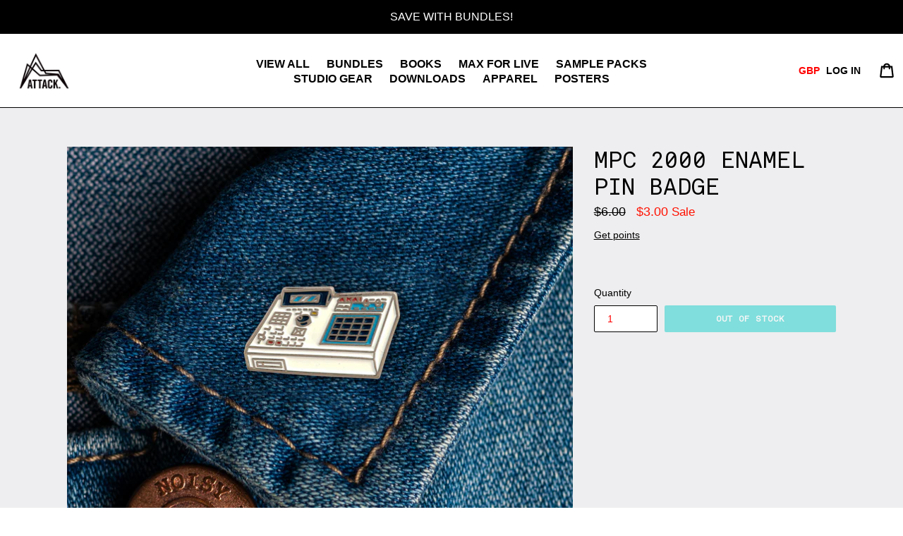

--- FILE ---
content_type: text/html; charset=utf-8
request_url: https://store.attackmagazine.com/en-us/products/mpc-2000-enamel-pin-badge
body_size: 35781
content:
<!doctype html>
<!--[if IE 9]> <html class="ie9 no-js" lang="en"> <![endif]-->
<!--[if (gt IE 9)|!(IE)]><!--> <html class="no-js" lang="en"> <!--<![endif]-->
<head>
  <!-- Google Tag Manager -->
<script>(function(w,d,s,l,i){w[l]=w[l]||[];w[l].push({'gtm.start':
new Date().getTime(),event:'gtm.js'});var f=d.getElementsByTagName(s)[0],
j=d.createElement(s),dl=l!='dataLayer'?'&l='+l:'';j.async=true;j.src=
'https://www.googletagmanager.com/gtm.js?id='+i+dl;f.parentNode.insertBefore(j,f);
})(window,document,'script','dataLayer','GTM-TJS23VQ');</script>
<!-- End Google Tag Manager -->
  <meta name="facebook-domain-verification" content="e7itbbu104o49jyn4hghj4k7qyl91k" />
  <meta name="google-site-verification" content="a8sMxx7eOJshHZCCzniflSFsWEWFgD7SIN2qvQmaDB0" />
  <meta charset="utf-8">
  <meta http-equiv="X-UA-Compatible" content="IE=edge,chrome=1">
  <meta name="viewport" content="width=device-width,initial-scale=1">
  <meta name="theme-color" content="#13cfc8">
  <link rel="canonical" href="https://store.attackmagazine.com/en-us/products/mpc-2000-enamel-pin-badge">

  
    <link rel="shortcut icon" href="//store.attackmagazine.com/cdn/shop/files/icon_32x32.png?v=1613573433" type="image/png">
  

  
  <title>
    MPC 2000 Enamel Pin Badge
    
    
    
      &ndash; Attack Magazine
    
  </title>

  
    <meta name="description" content="A Tribute to the MPC 2000 A tribute to the iconic MPC 2000. Wear your heart on your sleeve, or at least your sampler on your jacket. Silver metal pin badge with four-colour enamel inlay. Part of our buy more and save more deal. ">
  

  <!-- /snippets/social-meta-tags.liquid -->




<meta property="og:site_name" content="Attack Magazine">
<meta property="og:url" content="https://store.attackmagazine.com/en-us/products/mpc-2000-enamel-pin-badge">
<meta property="og:title" content="MPC 2000 Enamel Pin Badge">
<meta property="og:type" content="product">
<meta property="og:description" content="A Tribute to the MPC 2000 A tribute to the iconic MPC 2000. Wear your heart on your sleeve, or at least your sampler on your jacket. Silver metal pin badge with four-colour enamel inlay. Part of our buy more and save more deal. ">

  <meta property="og:price:amount" content="0.00">
  <meta property="og:price:currency" content="GBP">

<meta property="og:image" content="http://store.attackmagazine.com/cdn/shop/products/MPC2000denim_1200x1200.jpg?v=1615289160"><meta property="og:image" content="http://store.attackmagazine.com/cdn/shop/products/EricAttack_Oct183247_1200x1200.jpg?v=1615289160">
<meta property="og:image:secure_url" content="https://store.attackmagazine.com/cdn/shop/products/MPC2000denim_1200x1200.jpg?v=1615289160"><meta property="og:image:secure_url" content="https://store.attackmagazine.com/cdn/shop/products/EricAttack_Oct183247_1200x1200.jpg?v=1615289160">


  <meta name="twitter:site" content="@attackmag1">

<meta name="twitter:card" content="summary_large_image">
<meta name="twitter:title" content="MPC 2000 Enamel Pin Badge">
<meta name="twitter:description" content="A Tribute to the MPC 2000 A tribute to the iconic MPC 2000. Wear your heart on your sleeve, or at least your sampler on your jacket. Silver metal pin badge with four-colour enamel inlay. Part of our buy more and save more deal. ">


  <link href="//store.attackmagazine.com/cdn/shop/t/6/assets/theme.scss.css?v=38293919286858350141696413683" rel="stylesheet" type="text/css" media="all" />
  

  

    <link href="//fonts.googleapis.com/css?family=Open+Sans+Condensed:600" rel="stylesheet" type="text/css" media="all" />
  



  <script>
    var theme = {
      strings: {
        addToCart: "Add to cart",
        soldOut: "Out of Stock",
        unavailable: "Unavailable",
        showMore: "Show More",
        showLess: "Show Less",
        addressError: "Error looking up that address",
        addressNoResults: "No results for that address",
        addressQueryLimit: "You have exceeded the Google API usage limit. Consider upgrading to a \u003ca href=\"https:\/\/developers.google.com\/maps\/premium\/usage-limits\"\u003ePremium Plan\u003c\/a\u003e.",
        authError: "There was a problem authenticating your Google Maps account."
      },
      moneyFormat: "${{amount}}"
    }

    document.documentElement.className = document.documentElement.className.replace('no-js', 'js');
  </script>
  
  <!--ActiveCampaign Site Tracking > 
  <script src="//store.attackmagazine.com/cdn/shop/t/6/assets/ac_site_tracking.js?v=159520197245430223361611240289" type="text/javascript"></script> 

  <!--[if (lte IE 9) ]><script src="//store.attackmagazine.com/cdn/shop/t/6/assets/match-media.min.js?v=22265819453975888031519834170" type="text/javascript"></script><![endif]-->

  

  <!--[if (gt IE 9)|!(IE)]><!--><script src="//store.attackmagazine.com/cdn/shop/t/6/assets/lazysizes.js?v=68441465964607740661519834170" async="async"></script><!--<![endif]-->
  <!--[if lte IE 9]><script src="//store.attackmagazine.com/cdn/shop/t/6/assets/lazysizes.min.js?v=2087"></script><![endif]-->

  <!--[if (gt IE 9)|!(IE)]><!--><script src="//store.attackmagazine.com/cdn/shop/t/6/assets/vendor.js?v=136118274122071307521519834172" defer="defer"></script><!--<![endif]-->
  <!--[if lte IE 9]><script src="//store.attackmagazine.com/cdn/shop/t/6/assets/vendor.js?v=136118274122071307521519834172"></script><![endif]-->
  
  <!--[if (gt IE 9)|!(IE)]><!--><script src="//store.attackmagazine.com/cdn/shop/t/6/assets/theme.js?v=181296608287001568891519850574" defer="defer"></script><!--<![endif]-->
  <!--[if lte IE 9]><script src="//store.attackmagazine.com/cdn/shop/t/6/assets/theme.js?v=181296608287001568891519850574"></script><![endif]-->
  
   <!--[if (gt IE 9)|!(IE)]><!--><script src="//cdn.shopify.com/s/javascripts/currencies.js" defer="defer"></script><!--<![endif]-->
  <!--[if lte IE 9]><script src="//cdn.shopify.com/s/javascripts/currencies.js"></script><![endif]-->


  <script>window.performance && window.performance.mark && window.performance.mark('shopify.content_for_header.start');</script><meta name="google-site-verification" content="lhfyb4m3cT7YgQwWqQMZf9PaW1sC4vlQ7XUEocHwFaw">
<meta name="google-site-verification" content="qnozXn8v_lNtn3ih4UUH04J4tBfqGqw-xzvQrg0pzLg">
<meta name="google-site-verification" content="3gEJ1kM32RfTAYnA7XGaXUaMlaHCaynC22Ji1DWpYQk">
<meta id="shopify-digital-wallet" name="shopify-digital-wallet" content="/14693594/digital_wallets/dialog">
<meta name="shopify-checkout-api-token" content="c38c923389f4c06615fa0c84b3aebfc0">
<meta id="in-context-paypal-metadata" data-shop-id="14693594" data-venmo-supported="false" data-environment="production" data-locale="en_US" data-paypal-v4="true" data-currency="USD">
<link rel="alternate" hreflang="x-default" href="https://store.attackmagazine.com/products/mpc-2000-enamel-pin-badge">
<link rel="alternate" hreflang="en" href="https://store.attackmagazine.com/products/mpc-2000-enamel-pin-badge">
<link rel="alternate" hreflang="en-US" href="https://store.attackmagazine.com/en-us/products/mpc-2000-enamel-pin-badge">
<link rel="alternate" type="application/json+oembed" href="https://store.attackmagazine.com/en-us/products/mpc-2000-enamel-pin-badge.oembed">
<script async="async" src="/checkouts/internal/preloads.js?locale=en-US"></script>
<link rel="preconnect" href="https://shop.app" crossorigin="anonymous">
<script async="async" src="https://shop.app/checkouts/internal/preloads.js?locale=en-US&shop_id=14693594" crossorigin="anonymous"></script>
<script id="apple-pay-shop-capabilities" type="application/json">{"shopId":14693594,"countryCode":"GB","currencyCode":"USD","merchantCapabilities":["supports3DS"],"merchantId":"gid:\/\/shopify\/Shop\/14693594","merchantName":"Attack Magazine","requiredBillingContactFields":["postalAddress","email","phone"],"requiredShippingContactFields":["postalAddress","email","phone"],"shippingType":"shipping","supportedNetworks":["visa","maestro","masterCard","amex","discover","elo"],"total":{"type":"pending","label":"Attack Magazine","amount":"1.00"},"shopifyPaymentsEnabled":true,"supportsSubscriptions":true}</script>
<script id="shopify-features" type="application/json">{"accessToken":"c38c923389f4c06615fa0c84b3aebfc0","betas":["rich-media-storefront-analytics"],"domain":"store.attackmagazine.com","predictiveSearch":true,"shopId":14693594,"locale":"en"}</script>
<script>var Shopify = Shopify || {};
Shopify.shop = "attackmagazine.myshopify.com";
Shopify.locale = "en";
Shopify.currency = {"active":"USD","rate":"1.3697478"};
Shopify.country = "US";
Shopify.theme = {"name":"Attack - Marc is great","id":11593482295,"schema_name":"Debut","schema_version":"1.9.0","theme_store_id":796,"role":"main"};
Shopify.theme.handle = "null";
Shopify.theme.style = {"id":null,"handle":null};
Shopify.cdnHost = "store.attackmagazine.com/cdn";
Shopify.routes = Shopify.routes || {};
Shopify.routes.root = "/en-us/";</script>
<script type="module">!function(o){(o.Shopify=o.Shopify||{}).modules=!0}(window);</script>
<script>!function(o){function n(){var o=[];function n(){o.push(Array.prototype.slice.apply(arguments))}return n.q=o,n}var t=o.Shopify=o.Shopify||{};t.loadFeatures=n(),t.autoloadFeatures=n()}(window);</script>
<script>
  window.ShopifyPay = window.ShopifyPay || {};
  window.ShopifyPay.apiHost = "shop.app\/pay";
  window.ShopifyPay.redirectState = null;
</script>
<script id="shop-js-analytics" type="application/json">{"pageType":"product"}</script>
<script defer="defer" async type="module" src="//store.attackmagazine.com/cdn/shopifycloud/shop-js/modules/v2/client.init-shop-cart-sync_BT-GjEfc.en.esm.js"></script>
<script defer="defer" async type="module" src="//store.attackmagazine.com/cdn/shopifycloud/shop-js/modules/v2/chunk.common_D58fp_Oc.esm.js"></script>
<script defer="defer" async type="module" src="//store.attackmagazine.com/cdn/shopifycloud/shop-js/modules/v2/chunk.modal_xMitdFEc.esm.js"></script>
<script type="module">
  await import("//store.attackmagazine.com/cdn/shopifycloud/shop-js/modules/v2/client.init-shop-cart-sync_BT-GjEfc.en.esm.js");
await import("//store.attackmagazine.com/cdn/shopifycloud/shop-js/modules/v2/chunk.common_D58fp_Oc.esm.js");
await import("//store.attackmagazine.com/cdn/shopifycloud/shop-js/modules/v2/chunk.modal_xMitdFEc.esm.js");

  window.Shopify.SignInWithShop?.initShopCartSync?.({"fedCMEnabled":true,"windoidEnabled":true});

</script>
<script>
  window.Shopify = window.Shopify || {};
  if (!window.Shopify.featureAssets) window.Shopify.featureAssets = {};
  window.Shopify.featureAssets['shop-js'] = {"shop-cart-sync":["modules/v2/client.shop-cart-sync_DZOKe7Ll.en.esm.js","modules/v2/chunk.common_D58fp_Oc.esm.js","modules/v2/chunk.modal_xMitdFEc.esm.js"],"init-fed-cm":["modules/v2/client.init-fed-cm_B6oLuCjv.en.esm.js","modules/v2/chunk.common_D58fp_Oc.esm.js","modules/v2/chunk.modal_xMitdFEc.esm.js"],"shop-cash-offers":["modules/v2/client.shop-cash-offers_D2sdYoxE.en.esm.js","modules/v2/chunk.common_D58fp_Oc.esm.js","modules/v2/chunk.modal_xMitdFEc.esm.js"],"shop-login-button":["modules/v2/client.shop-login-button_QeVjl5Y3.en.esm.js","modules/v2/chunk.common_D58fp_Oc.esm.js","modules/v2/chunk.modal_xMitdFEc.esm.js"],"pay-button":["modules/v2/client.pay-button_DXTOsIq6.en.esm.js","modules/v2/chunk.common_D58fp_Oc.esm.js","modules/v2/chunk.modal_xMitdFEc.esm.js"],"shop-button":["modules/v2/client.shop-button_DQZHx9pm.en.esm.js","modules/v2/chunk.common_D58fp_Oc.esm.js","modules/v2/chunk.modal_xMitdFEc.esm.js"],"avatar":["modules/v2/client.avatar_BTnouDA3.en.esm.js"],"init-windoid":["modules/v2/client.init-windoid_CR1B-cfM.en.esm.js","modules/v2/chunk.common_D58fp_Oc.esm.js","modules/v2/chunk.modal_xMitdFEc.esm.js"],"init-shop-for-new-customer-accounts":["modules/v2/client.init-shop-for-new-customer-accounts_C_vY_xzh.en.esm.js","modules/v2/client.shop-login-button_QeVjl5Y3.en.esm.js","modules/v2/chunk.common_D58fp_Oc.esm.js","modules/v2/chunk.modal_xMitdFEc.esm.js"],"init-shop-email-lookup-coordinator":["modules/v2/client.init-shop-email-lookup-coordinator_BI7n9ZSv.en.esm.js","modules/v2/chunk.common_D58fp_Oc.esm.js","modules/v2/chunk.modal_xMitdFEc.esm.js"],"init-shop-cart-sync":["modules/v2/client.init-shop-cart-sync_BT-GjEfc.en.esm.js","modules/v2/chunk.common_D58fp_Oc.esm.js","modules/v2/chunk.modal_xMitdFEc.esm.js"],"shop-toast-manager":["modules/v2/client.shop-toast-manager_DiYdP3xc.en.esm.js","modules/v2/chunk.common_D58fp_Oc.esm.js","modules/v2/chunk.modal_xMitdFEc.esm.js"],"init-customer-accounts":["modules/v2/client.init-customer-accounts_D9ZNqS-Q.en.esm.js","modules/v2/client.shop-login-button_QeVjl5Y3.en.esm.js","modules/v2/chunk.common_D58fp_Oc.esm.js","modules/v2/chunk.modal_xMitdFEc.esm.js"],"init-customer-accounts-sign-up":["modules/v2/client.init-customer-accounts-sign-up_iGw4briv.en.esm.js","modules/v2/client.shop-login-button_QeVjl5Y3.en.esm.js","modules/v2/chunk.common_D58fp_Oc.esm.js","modules/v2/chunk.modal_xMitdFEc.esm.js"],"shop-follow-button":["modules/v2/client.shop-follow-button_CqMgW2wH.en.esm.js","modules/v2/chunk.common_D58fp_Oc.esm.js","modules/v2/chunk.modal_xMitdFEc.esm.js"],"checkout-modal":["modules/v2/client.checkout-modal_xHeaAweL.en.esm.js","modules/v2/chunk.common_D58fp_Oc.esm.js","modules/v2/chunk.modal_xMitdFEc.esm.js"],"shop-login":["modules/v2/client.shop-login_D91U-Q7h.en.esm.js","modules/v2/chunk.common_D58fp_Oc.esm.js","modules/v2/chunk.modal_xMitdFEc.esm.js"],"lead-capture":["modules/v2/client.lead-capture_BJmE1dJe.en.esm.js","modules/v2/chunk.common_D58fp_Oc.esm.js","modules/v2/chunk.modal_xMitdFEc.esm.js"],"payment-terms":["modules/v2/client.payment-terms_Ci9AEqFq.en.esm.js","modules/v2/chunk.common_D58fp_Oc.esm.js","modules/v2/chunk.modal_xMitdFEc.esm.js"]};
</script>
<script>(function() {
  var isLoaded = false;
  function asyncLoad() {
    if (isLoaded) return;
    isLoaded = true;
    var urls = ["https:\/\/ufe.helixo.co\/scripts\/sdk.min.js?shop=attackmagazine.myshopify.com","https:\/\/static2.rapidsearch.dev\/resultpage.js?shop=attackmagazine.myshopify.com","https:\/\/chimpstatic.com\/mcjs-connected\/js\/users\/6b7b8694ce6a94bc6f278a640\/605041a2ecf8cfb8e34582e7f.js?shop=attackmagazine.myshopify.com"];
    for (var i = 0; i < urls.length; i++) {
      var s = document.createElement('script');
      s.type = 'text/javascript';
      s.async = true;
      s.src = urls[i];
      var x = document.getElementsByTagName('script')[0];
      x.parentNode.insertBefore(s, x);
    }
  };
  if(window.attachEvent) {
    window.attachEvent('onload', asyncLoad);
  } else {
    window.addEventListener('load', asyncLoad, false);
  }
})();</script>
<script id="__st">var __st={"a":14693594,"offset":0,"reqid":"25e7bd61-4b82-4281-afff-fe434aac9374-1769046633","pageurl":"store.attackmagazine.com\/en-us\/products\/mpc-2000-enamel-pin-badge","u":"d28df289a345","p":"product","rtyp":"product","rid":11548252500};</script>
<script>window.ShopifyPaypalV4VisibilityTracking = true;</script>
<script id="captcha-bootstrap">!function(){'use strict';const t='contact',e='account',n='new_comment',o=[[t,t],['blogs',n],['comments',n],[t,'customer']],c=[[e,'customer_login'],[e,'guest_login'],[e,'recover_customer_password'],[e,'create_customer']],r=t=>t.map((([t,e])=>`form[action*='/${t}']:not([data-nocaptcha='true']) input[name='form_type'][value='${e}']`)).join(','),a=t=>()=>t?[...document.querySelectorAll(t)].map((t=>t.form)):[];function s(){const t=[...o],e=r(t);return a(e)}const i='password',u='form_key',d=['recaptcha-v3-token','g-recaptcha-response','h-captcha-response',i],f=()=>{try{return window.sessionStorage}catch{return}},m='__shopify_v',_=t=>t.elements[u];function p(t,e,n=!1){try{const o=window.sessionStorage,c=JSON.parse(o.getItem(e)),{data:r}=function(t){const{data:e,action:n}=t;return t[m]||n?{data:e,action:n}:{data:t,action:n}}(c);for(const[e,n]of Object.entries(r))t.elements[e]&&(t.elements[e].value=n);n&&o.removeItem(e)}catch(o){console.error('form repopulation failed',{error:o})}}const l='form_type',E='cptcha';function T(t){t.dataset[E]=!0}const w=window,h=w.document,L='Shopify',v='ce_forms',y='captcha';let A=!1;((t,e)=>{const n=(g='f06e6c50-85a8-45c8-87d0-21a2b65856fe',I='https://cdn.shopify.com/shopifycloud/storefront-forms-hcaptcha/ce_storefront_forms_captcha_hcaptcha.v1.5.2.iife.js',D={infoText:'Protected by hCaptcha',privacyText:'Privacy',termsText:'Terms'},(t,e,n)=>{const o=w[L][v],c=o.bindForm;if(c)return c(t,g,e,D).then(n);var r;o.q.push([[t,g,e,D],n]),r=I,A||(h.body.append(Object.assign(h.createElement('script'),{id:'captcha-provider',async:!0,src:r})),A=!0)});var g,I,D;w[L]=w[L]||{},w[L][v]=w[L][v]||{},w[L][v].q=[],w[L][y]=w[L][y]||{},w[L][y].protect=function(t,e){n(t,void 0,e),T(t)},Object.freeze(w[L][y]),function(t,e,n,w,h,L){const[v,y,A,g]=function(t,e,n){const i=e?o:[],u=t?c:[],d=[...i,...u],f=r(d),m=r(i),_=r(d.filter((([t,e])=>n.includes(e))));return[a(f),a(m),a(_),s()]}(w,h,L),I=t=>{const e=t.target;return e instanceof HTMLFormElement?e:e&&e.form},D=t=>v().includes(t);t.addEventListener('submit',(t=>{const e=I(t);if(!e)return;const n=D(e)&&!e.dataset.hcaptchaBound&&!e.dataset.recaptchaBound,o=_(e),c=g().includes(e)&&(!o||!o.value);(n||c)&&t.preventDefault(),c&&!n&&(function(t){try{if(!f())return;!function(t){const e=f();if(!e)return;const n=_(t);if(!n)return;const o=n.value;o&&e.removeItem(o)}(t);const e=Array.from(Array(32),(()=>Math.random().toString(36)[2])).join('');!function(t,e){_(t)||t.append(Object.assign(document.createElement('input'),{type:'hidden',name:u})),t.elements[u].value=e}(t,e),function(t,e){const n=f();if(!n)return;const o=[...t.querySelectorAll(`input[type='${i}']`)].map((({name:t})=>t)),c=[...d,...o],r={};for(const[a,s]of new FormData(t).entries())c.includes(a)||(r[a]=s);n.setItem(e,JSON.stringify({[m]:1,action:t.action,data:r}))}(t,e)}catch(e){console.error('failed to persist form',e)}}(e),e.submit())}));const S=(t,e)=>{t&&!t.dataset[E]&&(n(t,e.some((e=>e===t))),T(t))};for(const o of['focusin','change'])t.addEventListener(o,(t=>{const e=I(t);D(e)&&S(e,y())}));const B=e.get('form_key'),M=e.get(l),P=B&&M;t.addEventListener('DOMContentLoaded',(()=>{const t=y();if(P)for(const e of t)e.elements[l].value===M&&p(e,B);[...new Set([...A(),...v().filter((t=>'true'===t.dataset.shopifyCaptcha))])].forEach((e=>S(e,t)))}))}(h,new URLSearchParams(w.location.search),n,t,e,['guest_login'])})(!0,!0)}();</script>
<script integrity="sha256-4kQ18oKyAcykRKYeNunJcIwy7WH5gtpwJnB7kiuLZ1E=" data-source-attribution="shopify.loadfeatures" defer="defer" src="//store.attackmagazine.com/cdn/shopifycloud/storefront/assets/storefront/load_feature-a0a9edcb.js" crossorigin="anonymous"></script>
<script crossorigin="anonymous" defer="defer" src="//store.attackmagazine.com/cdn/shopifycloud/storefront/assets/shopify_pay/storefront-65b4c6d7.js?v=20250812"></script>
<script data-source-attribution="shopify.dynamic_checkout.dynamic.init">var Shopify=Shopify||{};Shopify.PaymentButton=Shopify.PaymentButton||{isStorefrontPortableWallets:!0,init:function(){window.Shopify.PaymentButton.init=function(){};var t=document.createElement("script");t.src="https://store.attackmagazine.com/cdn/shopifycloud/portable-wallets/latest/portable-wallets.en.js",t.type="module",document.head.appendChild(t)}};
</script>
<script data-source-attribution="shopify.dynamic_checkout.buyer_consent">
  function portableWalletsHideBuyerConsent(e){var t=document.getElementById("shopify-buyer-consent"),n=document.getElementById("shopify-subscription-policy-button");t&&n&&(t.classList.add("hidden"),t.setAttribute("aria-hidden","true"),n.removeEventListener("click",e))}function portableWalletsShowBuyerConsent(e){var t=document.getElementById("shopify-buyer-consent"),n=document.getElementById("shopify-subscription-policy-button");t&&n&&(t.classList.remove("hidden"),t.removeAttribute("aria-hidden"),n.addEventListener("click",e))}window.Shopify?.PaymentButton&&(window.Shopify.PaymentButton.hideBuyerConsent=portableWalletsHideBuyerConsent,window.Shopify.PaymentButton.showBuyerConsent=portableWalletsShowBuyerConsent);
</script>
<script data-source-attribution="shopify.dynamic_checkout.cart.bootstrap">document.addEventListener("DOMContentLoaded",(function(){function t(){return document.querySelector("shopify-accelerated-checkout-cart, shopify-accelerated-checkout")}if(t())Shopify.PaymentButton.init();else{new MutationObserver((function(e,n){t()&&(Shopify.PaymentButton.init(),n.disconnect())})).observe(document.body,{childList:!0,subtree:!0})}}));
</script>
<script id='scb4127' type='text/javascript' async='' src='https://store.attackmagazine.com/cdn/shopifycloud/privacy-banner/storefront-banner.js'></script><link id="shopify-accelerated-checkout-styles" rel="stylesheet" media="screen" href="https://store.attackmagazine.com/cdn/shopifycloud/portable-wallets/latest/accelerated-checkout-backwards-compat.css" crossorigin="anonymous">
<style id="shopify-accelerated-checkout-cart">
        #shopify-buyer-consent {
  margin-top: 1em;
  display: inline-block;
  width: 100%;
}

#shopify-buyer-consent.hidden {
  display: none;
}

#shopify-subscription-policy-button {
  background: none;
  border: none;
  padding: 0;
  text-decoration: underline;
  font-size: inherit;
  cursor: pointer;
}

#shopify-subscription-policy-button::before {
  box-shadow: none;
}

      </style>

<script>window.performance && window.performance.mark && window.performance.mark('shopify.content_for_header.end');</script>

<script>window.BOLD = window.BOLD || {};
    window.BOLD.common = window.BOLD.common || {};
    window.BOLD.common.Shopify = window.BOLD.common.Shopify || {};
    window.BOLD.common.Shopify.shop = {
      domain: 'store.attackmagazine.com',
      permanent_domain: 'attackmagazine.myshopify.com',
      url: 'https://store.attackmagazine.com',
      secure_url: 'https://store.attackmagazine.com/en-us',
      money_format: "${{amount}}",
      currency: "GBP"
    };
    window.BOLD.common.Shopify.customer = {
      id: null,
      tags: null,
    };
    window.BOLD.common.Shopify.cart = {"note":null,"attributes":{},"original_total_price":0,"total_price":0,"total_discount":0,"total_weight":0.0,"item_count":0,"items":[],"requires_shipping":false,"currency":"USD","items_subtotal_price":0,"cart_level_discount_applications":[],"checkout_charge_amount":0};
    window.BOLD.common.template = 'product';window.BOLD.common.Shopify.formatMoney = function(money, format) {
        function n(t, e) {
            return "undefined" == typeof t ? e : t
        }
        function r(t, e, r, i) {
            if (e = n(e, 2),
                r = n(r, ","),
                i = n(i, "."),
            isNaN(t) || null == t)
                return 0;
            t = (t / 100).toFixed(e);
            var o = t.split(".")
                , a = o[0].replace(/(\d)(?=(\d\d\d)+(?!\d))/g, "$1" + r)
                , s = o[1] ? i + o[1] : "";
            return a + s
        }
        "string" == typeof money && (money = money.replace(".", ""));
        var i = ""
            , o = /\{\{\s*(\w+)\s*\}\}/
            , a = format || window.BOLD.common.Shopify.shop.money_format || window.Shopify.money_format || "$ {{ amount }}";
        switch (a.match(o)[1]) {
            case "amount":
                i = r(money, 2, ",", ".");
                break;
            case "amount_no_decimals":
                i = r(money, 0, ",", ".");
                break;
            case "amount_with_comma_separator":
                i = r(money, 2, ".", ",");
                break;
            case "amount_no_decimals_with_comma_separator":
                i = r(money, 0, ".", ",");
                break;
            case "amount_with_space_separator":
                i = r(money, 2, " ", ",");
                break;
            case "amount_no_decimals_with_space_separator":
                i = r(money, 0, " ", ",");
                break;
            case "amount_with_apostrophe_separator":
                i = r(money, 2, "'", ".");
                break;
        }
        return a.replace(o, i);
    };
    window.BOLD.common.Shopify.saveProduct = function (handle, product) {
      if (typeof handle === 'string' && typeof window.BOLD.common.Shopify.products[handle] === 'undefined') {
        if (typeof product === 'number') {
          window.BOLD.common.Shopify.handles[product] = handle;
          product = { id: product };
        }
        window.BOLD.common.Shopify.products[handle] = product;
      }
    };
    window.BOLD.common.Shopify.saveVariant = function (variant_id, variant) {
      if (typeof variant_id === 'number' && typeof window.BOLD.common.Shopify.variants[variant_id] === 'undefined') {
        window.BOLD.common.Shopify.variants[variant_id] = variant;
      }
    };window.BOLD.common.Shopify.products = window.BOLD.common.Shopify.products || {};
    window.BOLD.common.Shopify.variants = window.BOLD.common.Shopify.variants || {};
    window.BOLD.common.Shopify.handles = window.BOLD.common.Shopify.handles || {};window.BOLD.common.Shopify.handle = "mpc-2000-enamel-pin-badge"
window.BOLD.common.Shopify.saveProduct("mpc-2000-enamel-pin-badge", 11548252500);window.BOLD.common.Shopify.saveVariant(49931568788, { product_id: 11548252500, product_handle: "mpc-2000-enamel-pin-badge", price: 300, group_id: '', csp_metafield: {}});window.BOLD.apps_installed = {"Product Upsell":3} || {};window.BOLD.common.Shopify.metafields = window.BOLD.common.Shopify.metafields || {};window.BOLD.common.Shopify.metafields["bold_rp"] = {};window.BOLD.common.Shopify.metafields["bold_csp_defaults"] = {};window.BOLD.common.cacheParams = window.BOLD.common.cacheParams || {};
</script><link href="//store.attackmagazine.com/cdn/shop/t/6/assets/bold-upsell.css?v=51915886505602322711602850017" rel="stylesheet" type="text/css" media="all" />
<link href="//store.attackmagazine.com/cdn/shop/t/6/assets/bold-upsell-custom.css?v=150135899998303055901602850017" rel="stylesheet" type="text/css" media="all" />      <script>
        !function(n,t){function o(t){var o=n.getElementsByTagName("script")[0],e=n.createElement("script");e.src=t,e.crossOrigin="",o.parentNode.insertBefore(e,o)}window.loyaltylion=t,void 0===window.lion&&(window.lion=t),t.version=2,t.isLoyaltyLion=!0;var e=new Date;o("https://sdk.loyaltylion.net/static/2/loader.js?t="+e.getFullYear()+e.getMonth()+e.getDate());var i=!1;t.init=function(n){if(i)throw new Error("Cannot call lion.init more than once");i=!0;var e=t._token=n.token;if(!e)throw new Error("Token must be supplied to lion.init");for(var r=[],a="_push configure bootstrap shutdown on removeListener".split(" "),l=0;l<a.length;l+=1)!function(n,t){n[t]=function(){r.push([t,Array.prototype.slice.call(arguments,0)])}}(t,a[l]);o("https://sdk.loyaltylion.net/sdk/start/"+e+".js"),t._initData=n,t._buffer=r}}(document,window.loyaltylion||[]);
        
  loyaltylion.init({ token: 'f3a108716ed6f1c188ceee2a9f9a06b5' });


      </script>


    <script>
    
      
    window.ufeStore = {
      collections: [158974607415,165315641399,262306627639,18052087845,160545439799],
      tags: 'Apparel,Attack Originals,Badges,Black Friday 21,clearance,spo-default,spo-disabled,Swag'.split(','),
      selectedVariantId: 49931568788,
      moneyFormat: "${{amount}}",
      moneyFormatWithCurrency: "${{amount}} USD",
      currency: "GBP",
      customerId: null,
      productAvailable: null,
      productMapping: []
    }
    
    
      window.ufeStore.cartTotal = 0;
      
    
    
    
    window.isUfeInstalled = true;
    function ufeScriptLoader(scriptUrl) {
        var element = document.createElement('script');
        element.src = scriptUrl;
        element.type = 'text/javascript';
        document.getElementsByTagName('head')[0].appendChild(element);
    }
    if(window.isUfeInstalled) console.log('%c UFE: Funnel Engines ⚡️ Full Throttle  🦾😎!', 'font-weight: bold; letter-spacing: 2px; font-family: system-ui, -apple-system, BlinkMacSystemFont, "Segoe UI", "Roboto", "Oxygen", "Ubuntu", Arial, sans-serif;font-size: 20px;color: rgb(25, 124, 255); text-shadow: 2px 2px 0 rgb(62, 246, 255)');
    if(!('noModule' in HTMLScriptElement.prototype) && window.isUfeInstalled) {
        ufeScriptLoader('https://ufe.helixo.co/scripts/sdk.es5.min.js');
        console.log('UFE: ES5 Script Loading');
    }
    </script>
    
    <script async src="https://ufe.helixo.co/scripts/sdk.min.js?shop=attackmagazine.myshopify.com"></script>
      


  <script type="text/javascript">
    window.RapidSearchAdmin = false;
  </script>


<script src="https://cdnjs.cloudflare.com/ajax/libs/jquery/3.2.1/jquery.min.js"></script>
<script>window.is_hulkpo_installed=false</script><!-- "snippets/hulkcode_common.liquid" was not rendered, the associated app was uninstalled --><script src='https://ha-volume-discount.nyc3.digitaloceanspaces.com/assets/api/v2-beta/hulkcode.js?1769046633' defer='defer'></script>

<script type="text/javascript">
    (function(c,l,a,r,i,t,y){
        c[a]=c[a]||function(){(c[a].q=c[a].q||[]).push(arguments)};
        t=l.createElement(r);t.async=1;t.src="https://www.clarity.ms/tag/"+i;
        y=l.getElementsByTagName(r)[0];y.parentNode.insertBefore(t,y);
    })(window, document, "clarity", "script", "f0udfb5a3j");
</script>


	<script>var loox_global_hash = '1690547348084';</script><script>var loox_pop_active = true;var loox_pop_display = {"home_page":false,"product_page":true,"cart_page":false,"other_pages":false};</script><style>.loox-reviews-default { max-width: 1200px; margin: 0 auto; }.loox-rating .loox-icon { color:#ff685f; }</style><script>var loox_rating_icons_enabled = true;</script>
<!--DOOFINDER-SHOPIFY-->  <!--/DOOFINDER-SHOPIFY-->

<script src="//store.attackmagazine.com/cdn/shop/t/6/assets/timesact.js?v=106149706002989395461740566305" defer="defer"></script>

<script src="https://cdn.shopify.com/extensions/019bdfe6-3e78-7d4c-ab62-c00f6c50fc74/rapid-search-290/assets/csb.iife.js" type="text/javascript" defer="defer"></script>
<link href="https://monorail-edge.shopifysvc.com" rel="dns-prefetch">
<script>(function(){if ("sendBeacon" in navigator && "performance" in window) {try {var session_token_from_headers = performance.getEntriesByType('navigation')[0].serverTiming.find(x => x.name == '_s').description;} catch {var session_token_from_headers = undefined;}var session_cookie_matches = document.cookie.match(/_shopify_s=([^;]*)/);var session_token_from_cookie = session_cookie_matches && session_cookie_matches.length === 2 ? session_cookie_matches[1] : "";var session_token = session_token_from_headers || session_token_from_cookie || "";function handle_abandonment_event(e) {var entries = performance.getEntries().filter(function(entry) {return /monorail-edge.shopifysvc.com/.test(entry.name);});if (!window.abandonment_tracked && entries.length === 0) {window.abandonment_tracked = true;var currentMs = Date.now();var navigation_start = performance.timing.navigationStart;var payload = {shop_id: 14693594,url: window.location.href,navigation_start,duration: currentMs - navigation_start,session_token,page_type: "product"};window.navigator.sendBeacon("https://monorail-edge.shopifysvc.com/v1/produce", JSON.stringify({schema_id: "online_store_buyer_site_abandonment/1.1",payload: payload,metadata: {event_created_at_ms: currentMs,event_sent_at_ms: currentMs}}));}}window.addEventListener('pagehide', handle_abandonment_event);}}());</script>
<script id="web-pixels-manager-setup">(function e(e,d,r,n,o){if(void 0===o&&(o={}),!Boolean(null===(a=null===(i=window.Shopify)||void 0===i?void 0:i.analytics)||void 0===a?void 0:a.replayQueue)){var i,a;window.Shopify=window.Shopify||{};var t=window.Shopify;t.analytics=t.analytics||{};var s=t.analytics;s.replayQueue=[],s.publish=function(e,d,r){return s.replayQueue.push([e,d,r]),!0};try{self.performance.mark("wpm:start")}catch(e){}var l=function(){var e={modern:/Edge?\/(1{2}[4-9]|1[2-9]\d|[2-9]\d{2}|\d{4,})\.\d+(\.\d+|)|Firefox\/(1{2}[4-9]|1[2-9]\d|[2-9]\d{2}|\d{4,})\.\d+(\.\d+|)|Chrom(ium|e)\/(9{2}|\d{3,})\.\d+(\.\d+|)|(Maci|X1{2}).+ Version\/(15\.\d+|(1[6-9]|[2-9]\d|\d{3,})\.\d+)([,.]\d+|)( \(\w+\)|)( Mobile\/\w+|) Safari\/|Chrome.+OPR\/(9{2}|\d{3,})\.\d+\.\d+|(CPU[ +]OS|iPhone[ +]OS|CPU[ +]iPhone|CPU IPhone OS|CPU iPad OS)[ +]+(15[._]\d+|(1[6-9]|[2-9]\d|\d{3,})[._]\d+)([._]\d+|)|Android:?[ /-](13[3-9]|1[4-9]\d|[2-9]\d{2}|\d{4,})(\.\d+|)(\.\d+|)|Android.+Firefox\/(13[5-9]|1[4-9]\d|[2-9]\d{2}|\d{4,})\.\d+(\.\d+|)|Android.+Chrom(ium|e)\/(13[3-9]|1[4-9]\d|[2-9]\d{2}|\d{4,})\.\d+(\.\d+|)|SamsungBrowser\/([2-9]\d|\d{3,})\.\d+/,legacy:/Edge?\/(1[6-9]|[2-9]\d|\d{3,})\.\d+(\.\d+|)|Firefox\/(5[4-9]|[6-9]\d|\d{3,})\.\d+(\.\d+|)|Chrom(ium|e)\/(5[1-9]|[6-9]\d|\d{3,})\.\d+(\.\d+|)([\d.]+$|.*Safari\/(?![\d.]+ Edge\/[\d.]+$))|(Maci|X1{2}).+ Version\/(10\.\d+|(1[1-9]|[2-9]\d|\d{3,})\.\d+)([,.]\d+|)( \(\w+\)|)( Mobile\/\w+|) Safari\/|Chrome.+OPR\/(3[89]|[4-9]\d|\d{3,})\.\d+\.\d+|(CPU[ +]OS|iPhone[ +]OS|CPU[ +]iPhone|CPU IPhone OS|CPU iPad OS)[ +]+(10[._]\d+|(1[1-9]|[2-9]\d|\d{3,})[._]\d+)([._]\d+|)|Android:?[ /-](13[3-9]|1[4-9]\d|[2-9]\d{2}|\d{4,})(\.\d+|)(\.\d+|)|Mobile Safari.+OPR\/([89]\d|\d{3,})\.\d+\.\d+|Android.+Firefox\/(13[5-9]|1[4-9]\d|[2-9]\d{2}|\d{4,})\.\d+(\.\d+|)|Android.+Chrom(ium|e)\/(13[3-9]|1[4-9]\d|[2-9]\d{2}|\d{4,})\.\d+(\.\d+|)|Android.+(UC? ?Browser|UCWEB|U3)[ /]?(15\.([5-9]|\d{2,})|(1[6-9]|[2-9]\d|\d{3,})\.\d+)\.\d+|SamsungBrowser\/(5\.\d+|([6-9]|\d{2,})\.\d+)|Android.+MQ{2}Browser\/(14(\.(9|\d{2,})|)|(1[5-9]|[2-9]\d|\d{3,})(\.\d+|))(\.\d+|)|K[Aa][Ii]OS\/(3\.\d+|([4-9]|\d{2,})\.\d+)(\.\d+|)/},d=e.modern,r=e.legacy,n=navigator.userAgent;return n.match(d)?"modern":n.match(r)?"legacy":"unknown"}(),u="modern"===l?"modern":"legacy",c=(null!=n?n:{modern:"",legacy:""})[u],f=function(e){return[e.baseUrl,"/wpm","/b",e.hashVersion,"modern"===e.buildTarget?"m":"l",".js"].join("")}({baseUrl:d,hashVersion:r,buildTarget:u}),m=function(e){var d=e.version,r=e.bundleTarget,n=e.surface,o=e.pageUrl,i=e.monorailEndpoint;return{emit:function(e){var a=e.status,t=e.errorMsg,s=(new Date).getTime(),l=JSON.stringify({metadata:{event_sent_at_ms:s},events:[{schema_id:"web_pixels_manager_load/3.1",payload:{version:d,bundle_target:r,page_url:o,status:a,surface:n,error_msg:t},metadata:{event_created_at_ms:s}}]});if(!i)return console&&console.warn&&console.warn("[Web Pixels Manager] No Monorail endpoint provided, skipping logging."),!1;try{return self.navigator.sendBeacon.bind(self.navigator)(i,l)}catch(e){}var u=new XMLHttpRequest;try{return u.open("POST",i,!0),u.setRequestHeader("Content-Type","text/plain"),u.send(l),!0}catch(e){return console&&console.warn&&console.warn("[Web Pixels Manager] Got an unhandled error while logging to Monorail."),!1}}}}({version:r,bundleTarget:l,surface:e.surface,pageUrl:self.location.href,monorailEndpoint:e.monorailEndpoint});try{o.browserTarget=l,function(e){var d=e.src,r=e.async,n=void 0===r||r,o=e.onload,i=e.onerror,a=e.sri,t=e.scriptDataAttributes,s=void 0===t?{}:t,l=document.createElement("script"),u=document.querySelector("head"),c=document.querySelector("body");if(l.async=n,l.src=d,a&&(l.integrity=a,l.crossOrigin="anonymous"),s)for(var f in s)if(Object.prototype.hasOwnProperty.call(s,f))try{l.dataset[f]=s[f]}catch(e){}if(o&&l.addEventListener("load",o),i&&l.addEventListener("error",i),u)u.appendChild(l);else{if(!c)throw new Error("Did not find a head or body element to append the script");c.appendChild(l)}}({src:f,async:!0,onload:function(){if(!function(){var e,d;return Boolean(null===(d=null===(e=window.Shopify)||void 0===e?void 0:e.analytics)||void 0===d?void 0:d.initialized)}()){var d=window.webPixelsManager.init(e)||void 0;if(d){var r=window.Shopify.analytics;r.replayQueue.forEach((function(e){var r=e[0],n=e[1],o=e[2];d.publishCustomEvent(r,n,o)})),r.replayQueue=[],r.publish=d.publishCustomEvent,r.visitor=d.visitor,r.initialized=!0}}},onerror:function(){return m.emit({status:"failed",errorMsg:"".concat(f," has failed to load")})},sri:function(e){var d=/^sha384-[A-Za-z0-9+/=]+$/;return"string"==typeof e&&d.test(e)}(c)?c:"",scriptDataAttributes:o}),m.emit({status:"loading"})}catch(e){m.emit({status:"failed",errorMsg:(null==e?void 0:e.message)||"Unknown error"})}}})({shopId: 14693594,storefrontBaseUrl: "https://store.attackmagazine.com",extensionsBaseUrl: "https://extensions.shopifycdn.com/cdn/shopifycloud/web-pixels-manager",monorailEndpoint: "https://monorail-edge.shopifysvc.com/unstable/produce_batch",surface: "storefront-renderer",enabledBetaFlags: ["2dca8a86"],webPixelsConfigList: [{"id":"1883144567","configuration":"{\"config\":\"{\\\"google_tag_ids\\\":[\\\"G-0KWRQG9S24\\\",\\\"AW-473259750\\\",\\\"GT-P3FD2DRD\\\"],\\\"target_country\\\":\\\"GB\\\",\\\"gtag_events\\\":[{\\\"type\\\":\\\"begin_checkout\\\",\\\"action_label\\\":[\\\"G-0KWRQG9S24\\\",\\\"AW-473259750\\\/k4GBCJ784tcaEOa91eEB\\\"]},{\\\"type\\\":\\\"search\\\",\\\"action_label\\\":[\\\"G-0KWRQG9S24\\\",\\\"AW-473259750\\\/R4GZCKr84tcaEOa91eEB\\\"]},{\\\"type\\\":\\\"view_item\\\",\\\"action_label\\\":[\\\"G-0KWRQG9S24\\\",\\\"AW-473259750\\\/CmVXCKf84tcaEOa91eEB\\\",\\\"MC-Q4W1V1B3BS\\\"]},{\\\"type\\\":\\\"purchase\\\",\\\"action_label\\\":[\\\"G-0KWRQG9S24\\\",\\\"AW-473259750\\\/vLYsCJv84tcaEOa91eEB\\\",\\\"MC-Q4W1V1B3BS\\\"]},{\\\"type\\\":\\\"page_view\\\",\\\"action_label\\\":[\\\"G-0KWRQG9S24\\\",\\\"AW-473259750\\\/uq5nCKT84tcaEOa91eEB\\\",\\\"MC-Q4W1V1B3BS\\\"]},{\\\"type\\\":\\\"add_payment_info\\\",\\\"action_label\\\":[\\\"G-0KWRQG9S24\\\",\\\"AW-473259750\\\/PpqaCK384tcaEOa91eEB\\\"]},{\\\"type\\\":\\\"add_to_cart\\\",\\\"action_label\\\":[\\\"G-0KWRQG9S24\\\",\\\"AW-473259750\\\/lnLiCKH84tcaEOa91eEB\\\"]}],\\\"enable_monitoring_mode\\\":false}\"}","eventPayloadVersion":"v1","runtimeContext":"OPEN","scriptVersion":"b2a88bafab3e21179ed38636efcd8a93","type":"APP","apiClientId":1780363,"privacyPurposes":[],"dataSharingAdjustments":{"protectedCustomerApprovalScopes":["read_customer_address","read_customer_email","read_customer_name","read_customer_personal_data","read_customer_phone"]}},{"id":"1663271287","configuration":"{\"shop\":\"attackmagazine.myshopify.com\"}","eventPayloadVersion":"v1","runtimeContext":"STRICT","scriptVersion":"94b80d6b5f8a2309cad897219cb9737f","type":"APP","apiClientId":3090431,"privacyPurposes":["ANALYTICS","MARKETING","SALE_OF_DATA"],"dataSharingAdjustments":{"protectedCustomerApprovalScopes":["read_customer_address","read_customer_email","read_customer_name","read_customer_personal_data","read_customer_phone"]}},{"id":"1580499319","configuration":"{\"storeId\":\"attackmagazine.myshopify.com\"}","eventPayloadVersion":"v1","runtimeContext":"STRICT","scriptVersion":"e7ff4835c2df0be089f361b898b8b040","type":"APP","apiClientId":3440817,"privacyPurposes":["ANALYTICS"],"dataSharingAdjustments":{"protectedCustomerApprovalScopes":["read_customer_personal_data"]}},{"id":"289734711","configuration":"{\"pixelCode\":\"C927JDCPJ0QJK2GAS6SG\"}","eventPayloadVersion":"v1","runtimeContext":"STRICT","scriptVersion":"22e92c2ad45662f435e4801458fb78cc","type":"APP","apiClientId":4383523,"privacyPurposes":["ANALYTICS","MARKETING","SALE_OF_DATA"],"dataSharingAdjustments":{"protectedCustomerApprovalScopes":["read_customer_address","read_customer_email","read_customer_name","read_customer_personal_data","read_customer_phone"]}},{"id":"149815351","configuration":"{\"pixel_id\":\"683194588549568\",\"pixel_type\":\"facebook_pixel\",\"metaapp_system_user_token\":\"-\"}","eventPayloadVersion":"v1","runtimeContext":"OPEN","scriptVersion":"ca16bc87fe92b6042fbaa3acc2fbdaa6","type":"APP","apiClientId":2329312,"privacyPurposes":["ANALYTICS","MARKETING","SALE_OF_DATA"],"dataSharingAdjustments":{"protectedCustomerApprovalScopes":["read_customer_address","read_customer_email","read_customer_name","read_customer_personal_data","read_customer_phone"]}},{"id":"174424439","eventPayloadVersion":"v1","runtimeContext":"LAX","scriptVersion":"1","type":"CUSTOM","privacyPurposes":["ANALYTICS"],"name":"Google Analytics tag (migrated)"},{"id":"shopify-app-pixel","configuration":"{}","eventPayloadVersion":"v1","runtimeContext":"STRICT","scriptVersion":"0450","apiClientId":"shopify-pixel","type":"APP","privacyPurposes":["ANALYTICS","MARKETING"]},{"id":"shopify-custom-pixel","eventPayloadVersion":"v1","runtimeContext":"LAX","scriptVersion":"0450","apiClientId":"shopify-pixel","type":"CUSTOM","privacyPurposes":["ANALYTICS","MARKETING"]}],isMerchantRequest: false,initData: {"shop":{"name":"Attack Magazine","paymentSettings":{"currencyCode":"GBP"},"myshopifyDomain":"attackmagazine.myshopify.com","countryCode":"GB","storefrontUrl":"https:\/\/store.attackmagazine.com\/en-us"},"customer":null,"cart":null,"checkout":null,"productVariants":[{"price":{"amount":3.0,"currencyCode":"USD"},"product":{"title":"MPC 2000 Enamel Pin Badge","vendor":"Attack Magazine","id":"11548252500","untranslatedTitle":"MPC 2000 Enamel Pin Badge","url":"\/en-us\/products\/mpc-2000-enamel-pin-badge","type":"Enamel pin badges"},"id":"49931568788","image":{"src":"\/\/store.attackmagazine.com\/cdn\/shop\/products\/MPC2000denim.jpg?v=1615289160"},"sku":"AM-BADGE","title":"Default Title","untranslatedTitle":"Default Title"}],"purchasingCompany":null},},"https://store.attackmagazine.com/cdn","fcfee988w5aeb613cpc8e4bc33m6693e112",{"modern":"","legacy":""},{"shopId":"14693594","storefrontBaseUrl":"https:\/\/store.attackmagazine.com","extensionBaseUrl":"https:\/\/extensions.shopifycdn.com\/cdn\/shopifycloud\/web-pixels-manager","surface":"storefront-renderer","enabledBetaFlags":"[\"2dca8a86\"]","isMerchantRequest":"false","hashVersion":"fcfee988w5aeb613cpc8e4bc33m6693e112","publish":"custom","events":"[[\"page_viewed\",{}],[\"product_viewed\",{\"productVariant\":{\"price\":{\"amount\":3.0,\"currencyCode\":\"USD\"},\"product\":{\"title\":\"MPC 2000 Enamel Pin Badge\",\"vendor\":\"Attack Magazine\",\"id\":\"11548252500\",\"untranslatedTitle\":\"MPC 2000 Enamel Pin Badge\",\"url\":\"\/en-us\/products\/mpc-2000-enamel-pin-badge\",\"type\":\"Enamel pin badges\"},\"id\":\"49931568788\",\"image\":{\"src\":\"\/\/store.attackmagazine.com\/cdn\/shop\/products\/MPC2000denim.jpg?v=1615289160\"},\"sku\":\"AM-BADGE\",\"title\":\"Default Title\",\"untranslatedTitle\":\"Default Title\"}}]]"});</script><script>
  window.ShopifyAnalytics = window.ShopifyAnalytics || {};
  window.ShopifyAnalytics.meta = window.ShopifyAnalytics.meta || {};
  window.ShopifyAnalytics.meta.currency = 'USD';
  var meta = {"product":{"id":11548252500,"gid":"gid:\/\/shopify\/Product\/11548252500","vendor":"Attack Magazine","type":"Enamel pin badges","handle":"mpc-2000-enamel-pin-badge","variants":[{"id":49931568788,"price":300,"name":"MPC 2000 Enamel Pin Badge","public_title":null,"sku":"AM-BADGE"}],"remote":false},"page":{"pageType":"product","resourceType":"product","resourceId":11548252500,"requestId":"25e7bd61-4b82-4281-afff-fe434aac9374-1769046633"}};
  for (var attr in meta) {
    window.ShopifyAnalytics.meta[attr] = meta[attr];
  }
</script>
<script class="analytics">
  (function () {
    var customDocumentWrite = function(content) {
      var jquery = null;

      if (window.jQuery) {
        jquery = window.jQuery;
      } else if (window.Checkout && window.Checkout.$) {
        jquery = window.Checkout.$;
      }

      if (jquery) {
        jquery('body').append(content);
      }
    };

    var hasLoggedConversion = function(token) {
      if (token) {
        return document.cookie.indexOf('loggedConversion=' + token) !== -1;
      }
      return false;
    }

    var setCookieIfConversion = function(token) {
      if (token) {
        var twoMonthsFromNow = new Date(Date.now());
        twoMonthsFromNow.setMonth(twoMonthsFromNow.getMonth() + 2);

        document.cookie = 'loggedConversion=' + token + '; expires=' + twoMonthsFromNow;
      }
    }

    var trekkie = window.ShopifyAnalytics.lib = window.trekkie = window.trekkie || [];
    if (trekkie.integrations) {
      return;
    }
    trekkie.methods = [
      'identify',
      'page',
      'ready',
      'track',
      'trackForm',
      'trackLink'
    ];
    trekkie.factory = function(method) {
      return function() {
        var args = Array.prototype.slice.call(arguments);
        args.unshift(method);
        trekkie.push(args);
        return trekkie;
      };
    };
    for (var i = 0; i < trekkie.methods.length; i++) {
      var key = trekkie.methods[i];
      trekkie[key] = trekkie.factory(key);
    }
    trekkie.load = function(config) {
      trekkie.config = config || {};
      trekkie.config.initialDocumentCookie = document.cookie;
      var first = document.getElementsByTagName('script')[0];
      var script = document.createElement('script');
      script.type = 'text/javascript';
      script.onerror = function(e) {
        var scriptFallback = document.createElement('script');
        scriptFallback.type = 'text/javascript';
        scriptFallback.onerror = function(error) {
                var Monorail = {
      produce: function produce(monorailDomain, schemaId, payload) {
        var currentMs = new Date().getTime();
        var event = {
          schema_id: schemaId,
          payload: payload,
          metadata: {
            event_created_at_ms: currentMs,
            event_sent_at_ms: currentMs
          }
        };
        return Monorail.sendRequest("https://" + monorailDomain + "/v1/produce", JSON.stringify(event));
      },
      sendRequest: function sendRequest(endpointUrl, payload) {
        // Try the sendBeacon API
        if (window && window.navigator && typeof window.navigator.sendBeacon === 'function' && typeof window.Blob === 'function' && !Monorail.isIos12()) {
          var blobData = new window.Blob([payload], {
            type: 'text/plain'
          });

          if (window.navigator.sendBeacon(endpointUrl, blobData)) {
            return true;
          } // sendBeacon was not successful

        } // XHR beacon

        var xhr = new XMLHttpRequest();

        try {
          xhr.open('POST', endpointUrl);
          xhr.setRequestHeader('Content-Type', 'text/plain');
          xhr.send(payload);
        } catch (e) {
          console.log(e);
        }

        return false;
      },
      isIos12: function isIos12() {
        return window.navigator.userAgent.lastIndexOf('iPhone; CPU iPhone OS 12_') !== -1 || window.navigator.userAgent.lastIndexOf('iPad; CPU OS 12_') !== -1;
      }
    };
    Monorail.produce('monorail-edge.shopifysvc.com',
      'trekkie_storefront_load_errors/1.1',
      {shop_id: 14693594,
      theme_id: 11593482295,
      app_name: "storefront",
      context_url: window.location.href,
      source_url: "//store.attackmagazine.com/cdn/s/trekkie.storefront.cd680fe47e6c39ca5d5df5f0a32d569bc48c0f27.min.js"});

        };
        scriptFallback.async = true;
        scriptFallback.src = '//store.attackmagazine.com/cdn/s/trekkie.storefront.cd680fe47e6c39ca5d5df5f0a32d569bc48c0f27.min.js';
        first.parentNode.insertBefore(scriptFallback, first);
      };
      script.async = true;
      script.src = '//store.attackmagazine.com/cdn/s/trekkie.storefront.cd680fe47e6c39ca5d5df5f0a32d569bc48c0f27.min.js';
      first.parentNode.insertBefore(script, first);
    };
    trekkie.load(
      {"Trekkie":{"appName":"storefront","development":false,"defaultAttributes":{"shopId":14693594,"isMerchantRequest":null,"themeId":11593482295,"themeCityHash":"10016388671689542461","contentLanguage":"en","currency":"USD","eventMetadataId":"02e5472c-3450-4fd3-abee-22e48f79c9d0"},"isServerSideCookieWritingEnabled":true,"monorailRegion":"shop_domain","enabledBetaFlags":["65f19447"]},"Session Attribution":{},"S2S":{"facebookCapiEnabled":true,"source":"trekkie-storefront-renderer","apiClientId":580111}}
    );

    var loaded = false;
    trekkie.ready(function() {
      if (loaded) return;
      loaded = true;

      window.ShopifyAnalytics.lib = window.trekkie;

      var originalDocumentWrite = document.write;
      document.write = customDocumentWrite;
      try { window.ShopifyAnalytics.merchantGoogleAnalytics.call(this); } catch(error) {};
      document.write = originalDocumentWrite;

      window.ShopifyAnalytics.lib.page(null,{"pageType":"product","resourceType":"product","resourceId":11548252500,"requestId":"25e7bd61-4b82-4281-afff-fe434aac9374-1769046633","shopifyEmitted":true});

      var match = window.location.pathname.match(/checkouts\/(.+)\/(thank_you|post_purchase)/)
      var token = match? match[1]: undefined;
      if (!hasLoggedConversion(token)) {
        setCookieIfConversion(token);
        window.ShopifyAnalytics.lib.track("Viewed Product",{"currency":"USD","variantId":49931568788,"productId":11548252500,"productGid":"gid:\/\/shopify\/Product\/11548252500","name":"MPC 2000 Enamel Pin Badge","price":"3.00","sku":"AM-BADGE","brand":"Attack Magazine","variant":null,"category":"Enamel pin badges","nonInteraction":true,"remote":false},undefined,undefined,{"shopifyEmitted":true});
      window.ShopifyAnalytics.lib.track("monorail:\/\/trekkie_storefront_viewed_product\/1.1",{"currency":"USD","variantId":49931568788,"productId":11548252500,"productGid":"gid:\/\/shopify\/Product\/11548252500","name":"MPC 2000 Enamel Pin Badge","price":"3.00","sku":"AM-BADGE","brand":"Attack Magazine","variant":null,"category":"Enamel pin badges","nonInteraction":true,"remote":false,"referer":"https:\/\/store.attackmagazine.com\/en-us\/products\/mpc-2000-enamel-pin-badge"});
      }
    });


        var eventsListenerScript = document.createElement('script');
        eventsListenerScript.async = true;
        eventsListenerScript.src = "//store.attackmagazine.com/cdn/shopifycloud/storefront/assets/shop_events_listener-3da45d37.js";
        document.getElementsByTagName('head')[0].appendChild(eventsListenerScript);

})();</script>
  <script>
  if (!window.ga || (window.ga && typeof window.ga !== 'function')) {
    window.ga = function ga() {
      (window.ga.q = window.ga.q || []).push(arguments);
      if (window.Shopify && window.Shopify.analytics && typeof window.Shopify.analytics.publish === 'function') {
        window.Shopify.analytics.publish("ga_stub_called", {}, {sendTo: "google_osp_migration"});
      }
      console.error("Shopify's Google Analytics stub called with:", Array.from(arguments), "\nSee https://help.shopify.com/manual/promoting-marketing/pixels/pixel-migration#google for more information.");
    };
    if (window.Shopify && window.Shopify.analytics && typeof window.Shopify.analytics.publish === 'function') {
      window.Shopify.analytics.publish("ga_stub_initialized", {}, {sendTo: "google_osp_migration"});
    }
  }
</script>
<script
  defer
  src="https://store.attackmagazine.com/cdn/shopifycloud/perf-kit/shopify-perf-kit-3.0.4.min.js"
  data-application="storefront-renderer"
  data-shop-id="14693594"
  data-render-region="gcp-us-east1"
  data-page-type="product"
  data-theme-instance-id="11593482295"
  data-theme-name="Debut"
  data-theme-version="1.9.0"
  data-monorail-region="shop_domain"
  data-resource-timing-sampling-rate="10"
  data-shs="true"
  data-shs-beacon="true"
  data-shs-export-with-fetch="true"
  data-shs-logs-sample-rate="1"
  data-shs-beacon-endpoint="https://store.attackmagazine.com/api/collect"
></script>
</head>

<body class="template-product">

  <a class="in-page-link visually-hidden skip-link" href="#MainContent">Skip to content</a>

  <div id="SearchDrawer" class="search-bar drawer drawer--top">
    <div class="search-bar__table">
      <div class="search-bar__table-cell search-bar__form-wrapper">
        <form class="search search-bar__form" action="/search" method="get" role="search">
          <button class="search-bar__submit search__submit btn--link" type="submit">
            <svg aria-hidden="true" focusable="false" role="presentation" class="icon icon-search" viewBox="0 0 37 40"><path d="M35.6 36l-9.8-9.8c4.1-5.4 3.6-13.2-1.3-18.1-5.4-5.4-14.2-5.4-19.7 0-5.4 5.4-5.4 14.2 0 19.7 2.6 2.6 6.1 4.1 9.8 4.1 3 0 5.9-1 8.3-2.8l9.8 9.8c.4.4.9.6 1.4.6s1-.2 1.4-.6c.9-.9.9-2.1.1-2.9zm-20.9-8.2c-2.6 0-5.1-1-7-2.9-3.9-3.9-3.9-10.1 0-14C9.6 9 12.2 8 14.7 8s5.1 1 7 2.9c3.9 3.9 3.9 10.1 0 14-1.9 1.9-4.4 2.9-7 2.9z"/></svg>
            <span class="icon__fallback-text">Submit</span>
          </button>
          <input class="search__input search-bar__input" type="search" name="q" value="" placeholder="Search" aria-label="Search">
        </form>
      </div>
      <div class="search-bar__table-cell text-right">
        <button type="button" class="btn--link search-bar__close js-drawer-close">
          <svg aria-hidden="true" focusable="false" role="presentation" class="icon icon-close" viewBox="0 0 37 40"><path d="M21.3 23l11-11c.8-.8.8-2 0-2.8-.8-.8-2-.8-2.8 0l-11 11-11-11c-.8-.8-2-.8-2.8 0-.8.8-.8 2 0 2.8l11 11-11 11c-.8.8-.8 2 0 2.8.4.4.9.6 1.4.6s1-.2 1.4-.6l11-11 11 11c.4.4.9.6 1.4.6s1-.2 1.4-.6c.8-.8.8-2 0-2.8l-11-11z"/></svg>
          <span class="icon__fallback-text">Close search</span>
        </button>
      </div>
    </div>
  </div>

  <div id="shopify-section-header" class="shopify-section">
  <style>
    .notification-bar {
      background-color: #000000;
    }

    .notification-bar__message {
      color: #ffffff;
    }

    
      .site-header__logo-image {
        max-width: 84px;
      }
    

    
      .site-header__logo-image {
        margin: 0;
      }
    
  </style>


<div data-section-id="header" data-section-type="header-section">
  <nav class="mobile-nav-wrapper medium-up--hide" role="navigation">
    <ul id="MobileNav" class="mobile-nav">
      
<li class="mobile-nav__item border-bottom">
          
            <a href="/en-us/collections/black-friday-2025" class="mobile-nav__link">
              View All
            </a>
          
        </li>
      
<li class="mobile-nav__item border-bottom">
          
            <a href="/en-us/collections/bundles" class="mobile-nav__link">
              Bundles
            </a>
          
        </li>
      
<li class="mobile-nav__item border-bottom">
          
            <a href="/en-us/collections/books" class="mobile-nav__link">
              Books
            </a>
          
        </li>
      
<li class="mobile-nav__item border-bottom">
          
            <a href="/en-us/collections/max-for-live" class="mobile-nav__link">
              Max For Live
            </a>
          
        </li>
      
<li class="mobile-nav__item border-bottom">
          
            <a href="/en-us/collections/sample-packs" class="mobile-nav__link">
              Sample Packs
            </a>
          
        </li>
      
<li class="mobile-nav__item border-bottom">
          
            <a href="/en-us/collections/studio" class="mobile-nav__link">
              Studio Gear
            </a>
          
        </li>
      
<li class="mobile-nav__item border-bottom">
          
            <a href="/en-us/collections/downloads" class="mobile-nav__link">
              Downloads
            </a>
          
        </li>
      
<li class="mobile-nav__item border-bottom">
          
            <a href="/en-us/collections/apparel" class="mobile-nav__link">
              Apparel
            </a>
          
        </li>
      
<li class="mobile-nav__item">
          
            <a href="/en-us/collections/posters-art-prints" class="mobile-nav__link">
              Posters
            </a>
          
        </li>
      
    </ul>
        <label class="currency-picker__wrapper small--hide" style="text-align: left;">
  
  <select class="currency-picker" name="currencies" style="display: inline; width: auto; vertical-align: inherit;">
  
  
  <option value="GBP" selected="selected">GBP</option>
  
    
  
    
    <option value="CAD">CAD</option>
    
  
    
    <option value="USD">USD</option>
    
  
    
    <option value="AUD">AUD</option>
    
  
    
    <option value="EUR">EUR</option>
    
  
    
    <option value="JPY">JPY</option>
    
  
  </select>
</label>


  </nav>
  

  
    
      <style>
        .announcement-bar {
          background-color: #000000;
        }

        .announcement-bar--link:hover {
          

          
            
            background-color: #292929;
          
        }

        .announcement-bar__message {
          color: #ffffff;
        }
      </style>

      
        <a href="/en-us/collections/bundles" class="announcement-bar announcement-bar--link">
      

        <p class="announcement-bar__message">SAVE WITH BUNDLES!</p>

      
        </a>
      

    
  

  <header class="site-header border-bottom logo--left" role="banner">
    <div class="grid grid--no-gutters grid--table">
      

      

      <div class="grid__item small--one-half medium-up--one-quarter logo-align--left">
        
        
          <div class="h2 site-header__logo" itemscope itemtype="http://schema.org/Organization">
        
          
<a href="/" itemprop="url" class="site-header__logo-image">
              
              <img class="lazyload js"
                   src="//store.attackmagazine.com/cdn/shop/files/Logo1_300x300.png?v=1613634245"
                   data-src="//store.attackmagazine.com/cdn/shop/files/Logo1_{width}x.png?v=1613634245"
                   data-widths="[180, 360, 540, 720, 900, 1080, 1296, 1512, 1728, 2048]"
                   data-aspectratio="1.0"
                   data-sizes="auto"
                   alt="Attack Magazine"
                   style="max-width: 84px">
              <noscript>
                
                <img src="//store.attackmagazine.com/cdn/shop/files/Logo1_84x.png?v=1613634245"
                     srcset="//store.attackmagazine.com/cdn/shop/files/Logo1_84x.png?v=1613634245 1x, //store.attackmagazine.com/cdn/shop/files/Logo1_84x@2x.png?v=1613634245 2x"
                     alt="Attack Magazine"
                     itemprop="logo"
                     style="max-width: 84px;">
              </noscript>
            </a>
          
        
          </div>
        
      </div>

      
        <nav class="grid__item medium-up--one-half small--hide" id="AccessibleNav" role="navigation">
          <ul class="site-nav list--inline " id="SiteNav">
  
    


    
      <li >
        <a href="/en-us/collections/black-friday-2025" class="site-nav__link site-nav__link--main">View All</a>
      </li>
    
  
    


    
      <li >
        <a href="/en-us/collections/bundles" class="site-nav__link site-nav__link--main">Bundles</a>
      </li>
    
  
    


    
      <li >
        <a href="/en-us/collections/books" class="site-nav__link site-nav__link--main">Books</a>
      </li>
    
  
    


    
      <li >
        <a href="/en-us/collections/max-for-live" class="site-nav__link site-nav__link--main">Max For Live</a>
      </li>
    
  
    


    
      <li >
        <a href="/en-us/collections/sample-packs" class="site-nav__link site-nav__link--main">Sample Packs</a>
      </li>
    
  
    


    
      <li >
        <a href="/en-us/collections/studio" class="site-nav__link site-nav__link--main">Studio Gear</a>
      </li>
    
  
    


    
      <li >
        <a href="/en-us/collections/downloads" class="site-nav__link site-nav__link--main">Downloads</a>
      </li>
    
  
    


    
      <li >
        <a href="/en-us/collections/apparel" class="site-nav__link site-nav__link--main">Apparel</a>
      </li>
    
  
    


    
      <li >
        <a href="/en-us/collections/posters-art-prints" class="site-nav__link site-nav__link--main">Posters</a>
      </li>
    
  
</ul>

        </nav>
      
      
     

      <div class="grid__item small--one-half medium-up--one-quarter text-right site-header__icons site-header__icons--plus">
        <div class="site-header__icons-wrapper">
          
            <div class="site-header__search small--hide">
              <form action="/search" method="get" class="search-header search" role="search">
  <input class="search-header__input search__input"
    type="search"
    name="q"
    placeholder="Search"
    aria-label="Search">
  <button class="search-header__submit search__submit btn--link" type="submit">
    <svg aria-hidden="true" focusable="false" role="presentation" class="icon icon-search" viewBox="0 0 37 40"><path d="M35.6 36l-9.8-9.8c4.1-5.4 3.6-13.2-1.3-18.1-5.4-5.4-14.2-5.4-19.7 0-5.4 5.4-5.4 14.2 0 19.7 2.6 2.6 6.1 4.1 9.8 4.1 3 0 5.9-1 8.3-2.8l9.8 9.8c.4.4.9.6 1.4.6s1-.2 1.4-.6c.9-.9.9-2.1.1-2.9zm-20.9-8.2c-2.6 0-5.1-1-7-2.9-3.9-3.9-3.9-10.1 0-14C9.6 9 12.2 8 14.7 8s5.1 1 7 2.9c3.9 3.9 3.9 10.1 0 14-1.9 1.9-4.4 2.9-7 2.9z"/></svg>
    <span class="icon__fallback-text">Submit</span>
  </button>
</form>

            </div>
          

          
           <label class="currency-picker__wrapper small--hide" style="text-align: left;">
  
  <select class="currency-picker" name="currencies" style="display: inline; width: auto; vertical-align: inherit;">
  
  
  <option value="GBP" selected="selected">GBP</option>
  
    
  
    
    <option value="CAD">CAD</option>
    
  
    
    <option value="USD">USD</option>
    
  
    
    <option value="AUD">AUD</option>
    
  
    
    <option value="EUR">EUR</option>
    
  
    
    <option value="JPY">JPY</option>
    
  
  </select>
</label>


          
            
              <a href="/account/login" class="site-header__account">
           
                <span class="">Log in</span>
              </a>
            
          

          <a href="/cart" class="site-header__cart">
            <svg aria-hidden="true" focusable="false" role="presentation" class="icon icon-cart" viewBox="0 0 37 40"><path d="M36.5 34.8L33.3 8h-5.9C26.7 3.9 23 .8 18.5.8S10.3 3.9 9.6 8H3.7L.5 34.8c-.2 1.5.4 2.4.9 3 .5.5 1.4 1.2 3.1 1.2h28c1.3 0 2.4-.4 3.1-1.3.7-.7 1-1.8.9-2.9zm-18-30c2.2 0 4.1 1.4 4.7 3.2h-9.5c.7-1.9 2.6-3.2 4.8-3.2zM4.5 35l2.8-23h2.2v3c0 1.1.9 2 2 2s2-.9 2-2v-3h10v3c0 1.1.9 2 2 2s2-.9 2-2v-3h2.2l2.8 23h-28z"/></svg>
            <span class="visually-hidden">Cart</span>
            <span class="icon__fallback-text">Cart</span>
            
          </a>

          
            <button type="button" class="btn--link site-header__menu js-mobile-nav-toggle mobile-nav--open">
              <svg aria-hidden="true" focusable="false" role="presentation" class="icon icon-hamburger" viewBox="0 0 37 40"><path d="M33.5 25h-30c-1.1 0-2-.9-2-2s.9-2 2-2h30c1.1 0 2 .9 2 2s-.9 2-2 2zm0-11.5h-30c-1.1 0-2-.9-2-2s.9-2 2-2h30c1.1 0 2 .9 2 2s-.9 2-2 2zm0 23h-30c-1.1 0-2-.9-2-2s.9-2 2-2h30c1.1 0 2 .9 2 2s-.9 2-2 2z"/></svg>
              <svg aria-hidden="true" focusable="false" role="presentation" class="icon icon-close" viewBox="0 0 37 40"><path d="M21.3 23l11-11c.8-.8.8-2 0-2.8-.8-.8-2-.8-2.8 0l-11 11-11-11c-.8-.8-2-.8-2.8 0-.8.8-.8 2 0 2.8l11 11-11 11c-.8.8-.8 2 0 2.8.4.4.9.6 1.4.6s1-.2 1.4-.6l11-11 11 11c.4.4.9.6 1.4.6s1-.2 1.4-.6c.8-.8.8-2 0-2.8l-11-11z"/></svg>
              <span class="icon__fallback-text">expand/collapse</span>
            </button>
          
        </div>

      </div>
    </div>
  </header>

  
</div>

</div>

  <div class="page-container" id="PageContainer">

    <main class="main-content" id="MainContent" role="main">
      

<div id="shopify-section-product-template" class="shopify-section"><div class="product-template__container" itemscope itemtype="http://schema.org/Product" id="ProductSection-product-template" data-section-id="product-template" data-section-type="product" data-enable-history-state="true">
<!-- "snippets/preorder-now-collection-item.liquid" was not rendered, the associated app was uninstalled -->
  <meta itemprop="name" content="MPC 2000 Enamel Pin Badge">
  <meta itemprop="url" content="https://store.attackmagazine.com/en-us/products/mpc-2000-enamel-pin-badge">
  <meta itemprop="image" content="//store.attackmagazine.com/cdn/shop/products/MPC2000denim_800x.jpg?v=1615289160">

  

  
 <div class="media">
    <div class="page-width">
  <div class="grid product-single">
    <div class="grid__item product-single__photos medium-up--two-thirds">
        
        
        
        
<style>
  
  
  @media screen and (min-width: 750px) { 
    #FeaturedImage-product-template-27990752722999 {
      max-width: 720px;
      max-height: 540.288px;
    }
    #FeaturedImageZoom-product-template-27990752722999-wrapper {
      max-width: 720px;
      max-height: 540.288px;
    }
   } 
  
  
    
    @media screen and (max-width: 749px) {
      #FeaturedImage-product-template-27990752722999 {
        max-width: 750px;
        max-height: 750px;
      }
      #FeaturedImageZoom-product-template-27990752722999-wrapper {
        max-width: 750px;
      }
    }
  
</style>


        <div id="FeaturedImageZoom-product-template-27990752722999-wrapper" class="product-single__photo-wrapper js">
          <div id="FeaturedImageZoom-product-template-27990752722999" style="padding-top:75.04%;" class="product-single__photo js-zoom-enabled product-single__photo--has-thumbnails" data-image-id="27990752722999" data-zoom="//store.attackmagazine.com/cdn/shop/products/MPC2000denim_1024x1024@2x.jpg?v=1615289160">
            <img id="FeaturedImage-product-template-27990752722999"
                 class="feature-row__image product-featured-img lazyload"
                 src="//store.attackmagazine.com/cdn/shop/products/MPC2000denim_300x300.jpg?v=1615289160"
                 data-src="//store.attackmagazine.com/cdn/shop/products/MPC2000denim_{width}x.jpg?v=1615289160"
                 data-widths="[180, 360, 540, 720, 900, 1080, 1296, 1512, 1728, 2048]"
                 data-aspectratio="1.3326226012793176"
                 data-sizes="auto"
                 alt="MPC 2000 Enamel Pin Badge">
          </div>
        </div>
      
        
        
        
        
<style>
  
  
  @media screen and (min-width: 750px) { 
    #FeaturedImage-product-template-3925718368311 {
      max-width: 720px;
      max-height: 540.0px;
    }
    #FeaturedImageZoom-product-template-3925718368311-wrapper {
      max-width: 720px;
      max-height: 540.0px;
    }
   } 
  
  
    
    @media screen and (max-width: 749px) {
      #FeaturedImage-product-template-3925718368311 {
        max-width: 750px;
        max-height: 750px;
      }
      #FeaturedImageZoom-product-template-3925718368311-wrapper {
        max-width: 750px;
      }
    }
  
</style>


        <div id="FeaturedImageZoom-product-template-3925718368311-wrapper" class="product-single__photo-wrapper js">
          <div id="FeaturedImageZoom-product-template-3925718368311" style="padding-top:75.0%;" class="product-single__photo js-zoom-enabled product-single__photo--has-thumbnails hide" data-image-id="3925718368311" data-zoom="//store.attackmagazine.com/cdn/shop/products/EricAttack_Oct183247_1024x1024@2x.jpg?v=1615289160">
            <img id="FeaturedImage-product-template-3925718368311"
                 class="feature-row__image product-featured-img lazyload lazypreload"
                 src="//store.attackmagazine.com/cdn/shop/products/EricAttack_Oct183247_300x300.jpg?v=1615289160"
                 data-src="//store.attackmagazine.com/cdn/shop/products/EricAttack_Oct183247_{width}x.jpg?v=1615289160"
                 data-widths="[180, 360, 540, 720, 900, 1080, 1296, 1512, 1728, 2048]"
                 data-aspectratio="1.3333333333333333"
                 data-sizes="auto"
                 alt="MPC 2000 Enamel Pin Badge">
          </div>
        </div>
      

      <noscript>
        
        <img src="//store.attackmagazine.com/cdn/shop/products/MPC2000denim_720x@2x.jpg?v=1615289160" alt="MPC 2000 Enamel Pin Badge" id="FeaturedImage-product-template" class="product-featured-img" style="max-width: 720px;">
      </noscript>

      
        

        <div class="thumbnails-wrapper">
          
          <ul class="grid grid--uniform product-single__thumbnails product-single__thumbnails-product-template">
            
              <li class="grid__item medium-up--one-fifth product-single__thumbnails-item js">
                <a href="//store.attackmagazine.com/cdn/shop/products/MPC2000denim_1024x1024@2x.jpg?v=1615289160"
                   class="text-link product-single__thumbnail product-single__thumbnail--product-template"
                   data-thumbnail-id="27990752722999"
                   data-zoom="//store.attackmagazine.com/cdn/shop/products/MPC2000denim_1024x1024@2x.jpg?v=1615289160">
                     <img class="product-single__thumbnail-image" src="//store.attackmagazine.com/cdn/shop/products/MPC2000denim_110x110@2x.jpg?v=1615289160" alt="MPC 2000 Enamel Pin Badge">
                </a>
              </li>
            
              <li class="grid__item medium-up--one-fifth product-single__thumbnails-item js">
                <a href="//store.attackmagazine.com/cdn/shop/products/EricAttack_Oct183247_1024x1024@2x.jpg?v=1615289160"
                   class="text-link product-single__thumbnail product-single__thumbnail--product-template"
                   data-thumbnail-id="3925718368311"
                   data-zoom="//store.attackmagazine.com/cdn/shop/products/EricAttack_Oct183247_1024x1024@2x.jpg?v=1615289160">
                     <img class="product-single__thumbnail-image" src="//store.attackmagazine.com/cdn/shop/products/EricAttack_Oct183247_110x110@2x.jpg?v=1615289160" alt="MPC 2000 Enamel Pin Badge">
                </a>
              </li>
            
          </ul>
          
        </div>
      
    </div>

    <div class="grid__item medium-up--one-third">
      <div class="product-single__meta">

        <h1 itemprop="name" class="product-single__title">MPC 2000 Enamel Pin Badge</h1>
<a href="#looxReviews"><div class="loox-rating" data-id="11548252500" data-rating="" data-raters=""></div></a>

        

        <div itemprop="offers" itemscope itemtype="http://schema.org/Offer">
          <meta itemprop="priceCurrency" content="GBP">

          <link itemprop="availability" href="http://schema.org/OutOfStock">

          <p class="product-single__price product-single__price-product-template product-price--sold-out">
            
                <span class="visually-hidden">Regular price</span>
                <s id="ComparePrice-product-template">$6.00</s>
                <span class="product-price__price product-price__price-product-template product-price__sale product-price__sale--single">
                  <span id="ProductPrice-product-template"
                    itemprop="price" content="3.0">
                    $3.00
                  </span>
                  <span class="product-price__sale-label product-price__sale-label-product-template">Sale</span>
                </span>
            
            <br>
            <a href='#' class="points" data-lion-account-link>Get <span data-lion-points-for='300'></span> points</a>
          </p>
          
<style>
  .hulkapps-volume-discount-tiers::before { content: "Save ££'s when you purchase multiple products from this range.";}
          </style>
          <!-- Custom Description -->
          
            
            <br>
          
          <!-- Custom Description -->
          <form action="/cart/add" method="post" enctype="multipart/form-data" class="product-form product-form-product-template" data-section="product-template">
            

            <select name="id" id="ProductSelect-product-template" data-section="product-template" class="product-form__variants no-js">
              
                
                  <option disabled="disabled">Default Title - Out of Stock</option>
                
              
            </select>

            
              <div class="product-form__item product-form__item--quantity">
                <label for="Quantity">Quantity</label>
                <input type="number" id="Quantity" name="quantity" value="1" min="1" class="product-form__input" pattern="[0-9]*">
              </div>
            
			
            <div class="product-form__item product-form__item--submit">
              <button type="submit" name="add" id="AddToCart-product-template" disabled="disabled" class="btn product-form__cart-submit product-form__cart-submit--small">
                <span id="AddToCartText-product-template">
                  
                    Out of Stock
                  
                </span>
              </button>
            </div>
          </form>
         
       
        
        

        </div>
        
        
		     </div>
          </div>
        </div>	
  </div>
  </div>
      <div class="page-width">
        <div class="grid">
        <div class="grid__item medium-up--eight-twelfths medium-up--push-two-twelfths">
         <div class="product-single__description rte" itemprop="description">
          <blockquote>
<p><strong>A Tribute to the MPC 2000</strong></p>
</blockquote>
<p>A tribute to the iconic MPC 2000.</p>
<p>Wear your heart on your sleeve, or at least your sampler on your jacket.</p>
<p><strong>Silver metal pin badge with four-colour enamel inlay.</strong></p>
<p><strong>Part of our buy more and save more deal. </strong><br></p>
        </div>
        </div>
          </div>
  		


</div>
</div>
    




  <script type="application/json" id="ProductJson-product-template">
    {"id":11548252500,"title":"MPC 2000 Enamel Pin Badge","handle":"mpc-2000-enamel-pin-badge","description":"\u003cblockquote\u003e\n\u003cp\u003e\u003cstrong\u003eA Tribute to the MPC 2000\u003c\/strong\u003e\u003c\/p\u003e\n\u003c\/blockquote\u003e\n\u003cp\u003eA tribute to the iconic MPC 2000.\u003c\/p\u003e\n\u003cp\u003eWear your heart on your sleeve, or at least your sampler on your jacket.\u003c\/p\u003e\n\u003cp\u003e\u003cstrong\u003eSilver metal pin badge with four-colour enamel inlay.\u003c\/strong\u003e\u003c\/p\u003e\n\u003cp\u003e\u003cstrong\u003ePart of our buy more and save more deal. \u003c\/strong\u003e\u003cbr\u003e\u003c\/p\u003e","published_at":"2022-03-03T15:48:36+00:00","created_at":"2017-09-08T11:39:17+01:00","vendor":"Attack Magazine","type":"Enamel pin badges","tags":["Apparel","Attack Originals","Badges","Black Friday 21","clearance","spo-default","spo-disabled","Swag"],"price":300,"price_min":300,"price_max":300,"available":false,"price_varies":false,"compare_at_price":600,"compare_at_price_min":600,"compare_at_price_max":600,"compare_at_price_varies":false,"variants":[{"id":49931568788,"title":"Default Title","option1":"Default Title","option2":null,"option3":null,"sku":"AM-BADGE","requires_shipping":true,"taxable":true,"featured_image":null,"available":false,"name":"MPC 2000 Enamel Pin Badge","public_title":null,"options":["Default Title"],"price":300,"weight":15,"compare_at_price":600,"inventory_quantity":0,"inventory_management":"shopify","inventory_policy":"deny","barcode":"","requires_selling_plan":false,"selling_plan_allocations":[]}],"images":["\/\/store.attackmagazine.com\/cdn\/shop\/products\/MPC2000denim.jpg?v=1615289160","\/\/store.attackmagazine.com\/cdn\/shop\/products\/EricAttack_Oct183247.jpg?v=1615289160"],"featured_image":"\/\/store.attackmagazine.com\/cdn\/shop\/products\/MPC2000denim.jpg?v=1615289160","options":["Title"],"media":[{"alt":null,"id":20259244703799,"position":1,"preview_image":{"aspect_ratio":1.333,"height":1876,"width":2500,"src":"\/\/store.attackmagazine.com\/cdn\/shop\/products\/MPC2000denim.jpg?v=1615289160"},"aspect_ratio":1.333,"height":1876,"media_type":"image","src":"\/\/store.attackmagazine.com\/cdn\/shop\/products\/MPC2000denim.jpg?v=1615289160","width":2500},{"alt":null,"id":1294995652663,"position":2,"preview_image":{"aspect_ratio":1.333,"height":1500,"width":2000,"src":"\/\/store.attackmagazine.com\/cdn\/shop\/products\/EricAttack_Oct183247.jpg?v=1615289160"},"aspect_ratio":1.333,"height":1500,"media_type":"image","src":"\/\/store.attackmagazine.com\/cdn\/shop\/products\/EricAttack_Oct183247.jpg?v=1615289160","width":2000}],"requires_selling_plan":false,"selling_plan_groups":[],"content":"\u003cblockquote\u003e\n\u003cp\u003e\u003cstrong\u003eA Tribute to the MPC 2000\u003c\/strong\u003e\u003c\/p\u003e\n\u003c\/blockquote\u003e\n\u003cp\u003eA tribute to the iconic MPC 2000.\u003c\/p\u003e\n\u003cp\u003eWear your heart on your sleeve, or at least your sampler on your jacket.\u003c\/p\u003e\n\u003cp\u003e\u003cstrong\u003eSilver metal pin badge with four-colour enamel inlay.\u003c\/strong\u003e\u003c\/p\u003e\n\u003cp\u003e\u003cstrong\u003ePart of our buy more and save more deal. \u003c\/strong\u003e\u003cbr\u003e\u003c\/p\u003e"}
  </script>





	<div id="looxReviews" data-product-id="11548252500" class="loox-reviews-default"></div></div>
<div id="shopify-section-callouts" class="shopify-section index-section">

</div>
<div id="shopify-section-related-products" class="shopify-section">

<div class="product-template__container page-width" itemscope itemtype="http://schema.org/Product" id="ProductSection-related-products" data-section-id="related-products" data-section-type="product" data-enable-history-state="true">
 

























  
    
      
      
      






  
  
  
  
  


  

  

  

  <aside class="grid">
    <div class="grid__item">
      
      <header class="section-header">
        <h2 class="section-header__title">Other items</h2>
      </header>
      
      <div class="grid-uniform">
        
<div class="grid grid--uniform grid--view-items">

  
  
  
  
  <div class="grid__item small--one-half medium-up--one-quarter">
    <div class="grid-view-item product-price--sold-out grid-view-item--sold-out">
  <a class="grid-view-item__link grid-view-item__image-container" href="/en-us/collections/badges/products/e-mu-sp-1200-enamel-pin-badge">
    
    

      <style>
  
  
  @media screen and (min-width: 750px) { 
    #ProductCardImage-related-products-4565503967287 {
      max-width: 250px;
      max-height: 187.60000000000002px;
    }
    #ProductCardImageWrapper-related-products-4565503967287 {
      max-width: 250px;
      max-height: 187.60000000000002px;
    }
   } 
  
  
    
    @media screen and (max-width: 749px) {
      #ProductCardImage-related-products-4565503967287 {
        max-width: 750px;
        max-height: 750px;
      }
      #ProductCardImageWrapper-related-products-4565503967287 {
        max-width: 750px;
      }
    }
  
</style>

    

    <div id="ProductCardImageWrapper-related-products-4565503967287" class="grid-view-item__image-wrapper js">
      <div style="padding-top:75.04%;">
        <img id="ProductCardImage-related-products-4565503967287"
             class="grid-view-item__image lazyload"
             src="//store.attackmagazine.com/cdn/shop/products/E-MUSP-1200denim_300x300.jpg?v=1615288537"
             data-src="//store.attackmagazine.com/cdn/shop/products/E-MUSP-1200denim_{width}x.jpg?v=1615288537"
             data-widths="[180, 360, 540, 720, 900, 1080, 1296, 1512, 1728, 2048]"
             data-aspectratio="1.3326226012793176"
             data-sizes="auto"
             alt="E-mu SP-1200 Enamel Pin Badge">
      </div>
    </div>

    <noscript>
      
      <img class="grid-view-item__image" src="//store.attackmagazine.com/cdn/shop/products/E-MUSP-1200denim_250x250@2x.jpg?v=1615288537" alt="E-mu SP-1200 Enamel Pin Badge" style="max-width: 333.1556503198294px;">
    </noscript>

    <div class="h4 grid-view-item__title">E-mu SP-1200 Enamel Pin Badge</div>
<div class="loox-rating" data-id="4565503967287" data-rating="" data-raters=""></div>
    
    <div class="grid-view-item__meta">
      <!-- snippet/product-price.liquid -->


  
    <span class="visually-hidden">Regular price</span>
    <s class="product-price__price">$6.00</s>
    <span class="product-price__price product-price__sale">
      $3.00
      <span class="product-price__sale-label">Sale</span>
    </span>
  



  <span class="product-price__sold-out">Out of Stock</span>


    </div>
  </a>
<!-- "snippets/preorder-now-collection-item.liquid" was not rendered, the associated app was uninstalled --></div>

  </div>
  
  
  
  
  
  
  
  
  
  <div class="grid__item small--one-half medium-up--one-quarter">
    <div class="grid-view-item product-price--sold-out grid-view-item--sold-out">
  <a class="grid-view-item__link grid-view-item__image-container" href="/en-us/collections/badges/products/digitakt-enamel-pin-badge">
    
    

      <style>
  
  
  @media screen and (min-width: 750px) { 
    #ProductCardImage-related-products-4293744492599 {
      max-width: 250px;
      max-height: 187.60000000000002px;
    }
    #ProductCardImageWrapper-related-products-4293744492599 {
      max-width: 250px;
      max-height: 187.60000000000002px;
    }
   } 
  
  
    
    @media screen and (max-width: 749px) {
      #ProductCardImage-related-products-4293744492599 {
        max-width: 750px;
        max-height: 750px;
      }
      #ProductCardImageWrapper-related-products-4293744492599 {
        max-width: 750px;
      }
    }
  
</style>

    

    <div id="ProductCardImageWrapper-related-products-4293744492599" class="grid-view-item__image-wrapper js">
      <div style="padding-top:75.04%;">
        <img id="ProductCardImage-related-products-4293744492599"
             class="grid-view-item__image lazyload"
             src="//store.attackmagazine.com/cdn/shop/products/ElektronDigitakt_300x300.jpg?v=1615288577"
             data-src="//store.attackmagazine.com/cdn/shop/products/ElektronDigitakt_{width}x.jpg?v=1615288577"
             data-widths="[180, 360, 540, 720, 900, 1080, 1296, 1512, 1728, 2048]"
             data-aspectratio="1.3326226012793176"
             data-sizes="auto"
             alt="Elektron Digitakt Enamel Pin Badge">
      </div>
    </div>

    <noscript>
      
      <img class="grid-view-item__image" src="//store.attackmagazine.com/cdn/shop/products/ElektronDigitakt_250x250@2x.jpg?v=1615288577" alt="Elektron Digitakt Enamel Pin Badge" style="max-width: 333.1556503198294px;">
    </noscript>

    <div class="h4 grid-view-item__title">Elektron Digitakt Enamel Pin Badge</div>
<div class="loox-rating" data-id="4293744492599" data-rating="" data-raters=""></div>
    
    <div class="grid-view-item__meta">
      <!-- snippet/product-price.liquid -->



  
    <span class="visually-hidden">Regular price</span>
    <span class="product-price__price">$3.00</span>
  



  <span class="product-price__sold-out">Out of Stock</span>


    </div>
  </a>
<!-- "snippets/preorder-now-collection-item.liquid" was not rendered, the associated app was uninstalled --></div>

  </div>
  
  
  
  
  
  
  
  
  
  <div class="grid__item small--one-half medium-up--one-quarter">
    <div class="grid-view-item product-price--sold-out grid-view-item--sold-out">
  <a class="grid-view-item__link grid-view-item__image-container" href="/en-us/collections/badges/products/headphone-enamel-pin-badge">
    
    

      <style>
  
  
  @media screen and (min-width: 750px) { 
    #ProductCardImage-related-products-4295763951671 {
      max-width: 250px;
      max-height: 187.60000000000002px;
    }
    #ProductCardImageWrapper-related-products-4295763951671 {
      max-width: 250px;
      max-height: 187.60000000000002px;
    }
   } 
  
  
    
    @media screen and (max-width: 749px) {
      #ProductCardImage-related-products-4295763951671 {
        max-width: 750px;
        max-height: 750px;
      }
      #ProductCardImageWrapper-related-products-4295763951671 {
        max-width: 750px;
      }
    }
  
</style>

    

    <div id="ProductCardImageWrapper-related-products-4295763951671" class="grid-view-item__image-wrapper js">
      <div style="padding-top:75.04%;">
        <img id="ProductCardImage-related-products-4295763951671"
             class="grid-view-item__image lazyload"
             src="//store.attackmagazine.com/cdn/shop/products/HeadphonesDenim_300x300.jpg?v=1615288623"
             data-src="//store.attackmagazine.com/cdn/shop/products/HeadphonesDenim_{width}x.jpg?v=1615288623"
             data-widths="[180, 360, 540, 720, 900, 1080, 1296, 1512, 1728, 2048]"
             data-aspectratio="1.3326226012793176"
             data-sizes="auto"
             alt="Headphones Enamel Pin Badge">
      </div>
    </div>

    <noscript>
      
      <img class="grid-view-item__image" src="//store.attackmagazine.com/cdn/shop/products/HeadphonesDenim_250x250@2x.jpg?v=1615288623" alt="Headphones Enamel Pin Badge" style="max-width: 333.1556503198294px;">
    </noscript>

    <div class="h4 grid-view-item__title">Headphones Enamel Pin Badge</div>
<div class="loox-rating" data-id="4295763951671" data-rating="" data-raters=""></div>
    
    <div class="grid-view-item__meta">
      <!-- snippet/product-price.liquid -->



  
    <span class="visually-hidden">Regular price</span>
    <span class="product-price__price">$3.00</span>
  



  <span class="product-price__sold-out">Out of Stock</span>


    </div>
  </a>
<!-- "snippets/preorder-now-collection-item.liquid" was not rendered, the associated app was uninstalled --></div>

  </div>
  
  
  
  
  
  
  
  
  
  <div class="grid__item small--one-half medium-up--one-quarter">
    <div class="grid-view-item product-price--sold-out grid-view-item--sold-out">
  <a class="grid-view-item__link grid-view-item__image-container" href="/en-us/collections/badges/products/arp-odyssey-pin-badge">
    
    

      <style>
  
  
  @media screen and (min-width: 750px) { 
    #ProductCardImage-related-products-4565508948023 {
      max-width: 250px;
      max-height: 187.60000000000002px;
    }
    #ProductCardImageWrapper-related-products-4565508948023 {
      max-width: 250px;
      max-height: 187.60000000000002px;
    }
   } 
  
  
    
    @media screen and (max-width: 749px) {
      #ProductCardImage-related-products-4565508948023 {
        max-width: 750px;
        max-height: 750px;
      }
      #ProductCardImageWrapper-related-products-4565508948023 {
        max-width: 750px;
      }
    }
  
</style>

    

    <div id="ProductCardImageWrapper-related-products-4565508948023" class="grid-view-item__image-wrapper js">
      <div style="padding-top:75.04%;">
        <img id="ProductCardImage-related-products-4565508948023"
             class="grid-view-item__image lazyload"
             src="//store.attackmagazine.com/cdn/shop/products/KorgARPdenim_300x300.jpg?v=1615288663"
             data-src="//store.attackmagazine.com/cdn/shop/products/KorgARPdenim_{width}x.jpg?v=1615288663"
             data-widths="[180, 360, 540, 720, 900, 1080, 1296, 1512, 1728, 2048]"
             data-aspectratio="1.3326226012793176"
             data-sizes="auto"
             alt="Korg ARP Odyssey Enamel Pin Badge">
      </div>
    </div>

    <noscript>
      
      <img class="grid-view-item__image" src="//store.attackmagazine.com/cdn/shop/products/KorgARPdenim_250x250@2x.jpg?v=1615288663" alt="Korg ARP Odyssey Enamel Pin Badge" style="max-width: 333.1556503198294px;">
    </noscript>

    <div class="h4 grid-view-item__title">Korg ARP Odyssey Enamel Pin Badge</div>
<div class="loox-rating" data-id="4565508948023" data-rating="" data-raters=""></div>
    
    <div class="grid-view-item__meta">
      <!-- snippet/product-price.liquid -->


  
    <span class="visually-hidden">Regular price</span>
    <s class="product-price__price">$6.00</s>
    <span class="product-price__price product-price__sale">
      $3.00
      <span class="product-price__sale-label">Sale</span>
    </span>
  



  <span class="product-price__sold-out">Out of Stock</span>


    </div>
  </a>
<!-- "snippets/preorder-now-collection-item.liquid" was not rendered, the associated app was uninstalled --></div>

  </div>
  
  
  
  
  
  
  
  
  
  <div class="grid__item small--one-half medium-up--one-quarter">
    <div class="grid-view-item product-price--sold-out grid-view-item--sold-out">
  <a class="grid-view-item__link grid-view-item__image-container" href="/en-us/collections/badges/products/korg-ms-20-enamel-pin-badge">
    
    

      <style>
  
  
  @media screen and (min-width: 750px) { 
    #ProductCardImage-related-products-4565505507383 {
      max-width: 250px;
      max-height: 187.60000000000002px;
    }
    #ProductCardImageWrapper-related-products-4565505507383 {
      max-width: 250px;
      max-height: 187.60000000000002px;
    }
   } 
  
  
    
    @media screen and (max-width: 749px) {
      #ProductCardImage-related-products-4565505507383 {
        max-width: 750px;
        max-height: 750px;
      }
      #ProductCardImageWrapper-related-products-4565505507383 {
        max-width: 750px;
      }
    }
  
</style>

    

    <div id="ProductCardImageWrapper-related-products-4565505507383" class="grid-view-item__image-wrapper js">
      <div style="padding-top:75.04%;">
        <img id="ProductCardImage-related-products-4565505507383"
             class="grid-view-item__image lazyload"
             src="//store.attackmagazine.com/cdn/shop/products/KorgMS-20DENIM_300x300.jpg?v=1615288695"
             data-src="//store.attackmagazine.com/cdn/shop/products/KorgMS-20DENIM_{width}x.jpg?v=1615288695"
             data-widths="[180, 360, 540, 720, 900, 1080, 1296, 1512, 1728, 2048]"
             data-aspectratio="1.3326226012793176"
             data-sizes="auto"
             alt="Korg MS-20 Enamel Pin Badge">
      </div>
    </div>

    <noscript>
      
      <img class="grid-view-item__image" src="//store.attackmagazine.com/cdn/shop/products/KorgMS-20DENIM_250x250@2x.jpg?v=1615288695" alt="Korg MS-20 Enamel Pin Badge" style="max-width: 333.1556503198294px;">
    </noscript>

    <div class="h4 grid-view-item__title">Korg MS-20 Enamel Pin Badge</div>
<div class="loox-rating" data-id="4565505507383" data-rating="" data-raters=""></div>
    
    <div class="grid-view-item__meta">
      <!-- snippet/product-price.liquid -->


  
    <span class="visually-hidden">Regular price</span>
    <s class="product-price__price">$6.00</s>
    <span class="product-price__price product-price__sale">
      $3.00
      <span class="product-price__sale-label">Sale</span>
    </span>
  



  <span class="product-price__sold-out">Out of Stock</span>


    </div>
  </a>
<!-- "snippets/preorder-now-collection-item.liquid" was not rendered, the associated app was uninstalled --></div>

  </div>
  
  
  
  
  
  
  
  
  
  <div class="grid__item small--one-half medium-up--one-quarter">
    <div class="grid-view-item product-price--sold-out grid-view-item--sold-out">
  <a class="grid-view-item__link grid-view-item__image-container" href="/en-us/collections/badges/products/korg-volca-sample-pin-badge">
    
    

      <style>
  
  
  @media screen and (min-width: 750px) { 
    #ProductCardImage-related-products-4565508456503 {
      max-width: 250px;
      max-height: 187.60000000000002px;
    }
    #ProductCardImageWrapper-related-products-4565508456503 {
      max-width: 250px;
      max-height: 187.60000000000002px;
    }
   } 
  
  
    
    @media screen and (max-width: 749px) {
      #ProductCardImage-related-products-4565508456503 {
        max-width: 750px;
        max-height: 750px;
      }
      #ProductCardImageWrapper-related-products-4565508456503 {
        max-width: 750px;
      }
    }
  
</style>

    

    <div id="ProductCardImageWrapper-related-products-4565508456503" class="grid-view-item__image-wrapper js">
      <div style="padding-top:75.04%;">
        <img id="ProductCardImage-related-products-4565508456503"
             class="grid-view-item__image lazyload"
             src="//store.attackmagazine.com/cdn/shop/products/KorgVolcaBeatsdenim_300x300.jpg?v=1615288732"
             data-src="//store.attackmagazine.com/cdn/shop/products/KorgVolcaBeatsdenim_{width}x.jpg?v=1615288732"
             data-widths="[180, 360, 540, 720, 900, 1080, 1296, 1512, 1728, 2048]"
             data-aspectratio="1.3326226012793176"
             data-sizes="auto"
             alt="Korg Volca Beats Enamel Pin Badge">
      </div>
    </div>

    <noscript>
      
      <img class="grid-view-item__image" src="//store.attackmagazine.com/cdn/shop/products/KorgVolcaBeatsdenim_250x250@2x.jpg?v=1615288732" alt="Korg Volca Beats Enamel Pin Badge" style="max-width: 333.1556503198294px;">
    </noscript>

    <div class="h4 grid-view-item__title">Korg Volca Beats Enamel Pin Badge</div>
<div class="loox-rating" data-id="4565508456503" data-rating="" data-raters=""></div>
    
    <div class="grid-view-item__meta">
      <!-- snippet/product-price.liquid -->


  
    <span class="visually-hidden">Regular price</span>
    <s class="product-price__price">$6.00</s>
    <span class="product-price__price product-price__sale">
      $3.00
      <span class="product-price__sale-label">Sale</span>
    </span>
  



  <span class="product-price__sold-out">Out of Stock</span>


    </div>
  </a>
<!-- "snippets/preorder-now-collection-item.liquid" was not rendered, the associated app was uninstalled --></div>

  </div>
  
  
  
  
  
  
  
  
  
  <div class="grid__item small--one-half medium-up--one-quarter">
    <div class="grid-view-item product-price--sold-out grid-view-item--sold-out">
  <a class="grid-view-item__link grid-view-item__image-container" href="/en-us/collections/badges/products/linndrum-enamel-pin-badge">
    
    

      <style>
  
  
  @media screen and (min-width: 750px) { 
    #ProductCardImage-related-products-4565367947319 {
      max-width: 250px;
      max-height: 187.60000000000002px;
    }
    #ProductCardImageWrapper-related-products-4565367947319 {
      max-width: 250px;
      max-height: 187.60000000000002px;
    }
   } 
  
  
    
    @media screen and (max-width: 749px) {
      #ProductCardImage-related-products-4565367947319 {
        max-width: 750px;
        max-height: 750px;
      }
      #ProductCardImageWrapper-related-products-4565367947319 {
        max-width: 750px;
      }
    }
  
</style>

    

    <div id="ProductCardImageWrapper-related-products-4565367947319" class="grid-view-item__image-wrapper js">
      <div style="padding-top:75.04%;">
        <img id="ProductCardImage-related-products-4565367947319"
             class="grid-view-item__image lazyload"
             src="//store.attackmagazine.com/cdn/shop/products/LinnDrumDenim_300x300.jpg?v=1615288768"
             data-src="//store.attackmagazine.com/cdn/shop/products/LinnDrumDenim_{width}x.jpg?v=1615288768"
             data-widths="[180, 360, 540, 720, 900, 1080, 1296, 1512, 1728, 2048]"
             data-aspectratio="1.3326226012793176"
             data-sizes="auto"
             alt="LinnDrum Enamel Pin Badge">
      </div>
    </div>

    <noscript>
      
      <img class="grid-view-item__image" src="//store.attackmagazine.com/cdn/shop/products/LinnDrumDenim_250x250@2x.jpg?v=1615288768" alt="LinnDrum Enamel Pin Badge" style="max-width: 333.1556503198294px;">
    </noscript>

    <div class="h4 grid-view-item__title">LinnDrum Enamel Pin Badge</div>
<div class="loox-rating" data-id="4565367947319" data-rating="" data-raters=""></div>
    
    <div class="grid-view-item__meta">
      <!-- snippet/product-price.liquid -->


  
    <span class="visually-hidden">Regular price</span>
    <s class="product-price__price">$6.00</s>
    <span class="product-price__price product-price__sale">
      $3.00
      <span class="product-price__sale-label">Sale</span>
    </span>
  



  <span class="product-price__sold-out">Out of Stock</span>


    </div>
  </a>
<!-- "snippets/preorder-now-collection-item.liquid" was not rendered, the associated app was uninstalled --></div>

  </div>
  
  
  
  
  
  
  
  
  
  <div class="grid__item small--one-half medium-up--one-quarter">
    <div class="grid-view-item product-price--sold-out grid-view-item--sold-out">
  <a class="grid-view-item__link grid-view-item__image-container" href="/en-us/collections/badges/products/midi-keyboard-enamel-pin-badge">
    
    

      <style>
  
  
  @media screen and (min-width: 750px) { 
    #ProductCardImage-related-products-4437558067255 {
      max-width: 250px;
      max-height: 187.60000000000002px;
    }
    #ProductCardImageWrapper-related-products-4437558067255 {
      max-width: 250px;
      max-height: 187.60000000000002px;
    }
   } 
  
  
    
    @media screen and (max-width: 749px) {
      #ProductCardImage-related-products-4437558067255 {
        max-width: 750px;
        max-height: 750px;
      }
      #ProductCardImageWrapper-related-products-4437558067255 {
        max-width: 750px;
      }
    }
  
</style>

    

    <div id="ProductCardImageWrapper-related-products-4437558067255" class="grid-view-item__image-wrapper js">
      <div style="padding-top:75.04%;">
        <img id="ProductCardImage-related-products-4437558067255"
             class="grid-view-item__image lazyload"
             src="//store.attackmagazine.com/cdn/shop/products/8H7MxkiQ_300x300.jpg?v=1579648866"
             data-src="//store.attackmagazine.com/cdn/shop/products/8H7MxkiQ_{width}x.jpg?v=1579648866"
             data-widths="[180, 360, 540, 720, 900, 1080, 1296, 1512, 1728, 2048]"
             data-aspectratio="1.3326226012793176"
             data-sizes="auto"
             alt="MIDI Keyboard Enamel Pin Badge">
      </div>
    </div>

    <noscript>
      
      <img class="grid-view-item__image" src="//store.attackmagazine.com/cdn/shop/products/8H7MxkiQ_250x250@2x.jpg?v=1579648866" alt="MIDI Keyboard Enamel Pin Badge" style="max-width: 333.1556503198294px;">
    </noscript>

    <div class="h4 grid-view-item__title">MIDI Keyboard Enamel Pin Badge</div>
<div class="loox-rating" data-id="4437558067255" data-rating="" data-raters=""></div>
    
    <div class="grid-view-item__meta">
      <!-- snippet/product-price.liquid -->


  
    <span class="visually-hidden">Regular price</span>
    <s class="product-price__price">$6.00</s>
    <span class="product-price__price product-price__sale">
      $3.00
      <span class="product-price__sale-label">Sale</span>
    </span>
  



  <span class="product-price__sold-out">Out of Stock</span>


    </div>
  </a>
<!-- "snippets/preorder-now-collection-item.liquid" was not rendered, the associated app was uninstalled --></div>

  </div>
  
  
  
</div>
  
      </div>
    </div>
  </aside>

  
     

  
</div>


</div>
 
<p></p>
<div id="shopify-product-reviews" data-id="11548252500"></div>

<script>
  // Override default values of shop.strings for each template.
  // Alternate product templates can change values of
  // add to cart button, sold out, and unavailable states here.
  theme.productStrings = {
    addToCart: "Add to cart",
    soldOut: "Out of Stock",
    unavailable: "Unavailable"
  }
</script>

    </main>

    <div id="shopify-section-footer" class="shopify-section">

<footer class="site-footer" role="contentinfo">
  <div class="page-width">
    <div class="grid grid--no-gutters">
      <div class="grid__item medium-up--one-half">
          <ul class="site-footer__linklist">
            
              <li class="site-footer__linklist-item">
                <a href="/en-us/pages/about-us">About Us</a>
              </li>
            
              <li class="site-footer__linklist-item">
                <a href="/en-us/pages/test">Frequently Asked Questions</a>
              </li>
            
              <li class="site-footer__linklist-item">
                <a href="/en-us/policies/terms-of-service">Terms of Service</a>
              </li>
            
              <li class="site-footer__linklist-item">
                <a href="/en-us/policies/privacy-policy">Privacy Policy</a>
              </li>
            
          </ul>
        
      </div>

      <div class="grid__item medium-up--one-quarter">
      </div>

      

    
   
  
        <div class="grid__item medium-up--one-half">
          <div class="site-footer__newsletter">
             <form action="https://attackmagazine.us12.list-manage.com/subscribe/post?u=6b7b8694ce6a94bc6f278a640&amp;id=c1c2052cb6" method="post" id="mc-embedded-subscribe-form" name="mc-embedded-subscribe-form" class="validate" target="_blank" novalidate>
        <div id="mce-responses" class="clear">
            <div class="form--success" id="mce-error-response" style="display:none"></div>
            <div class="form--success" id="mce-success-response" style="display:none"></div>
        </div> 
      <label for="Email" class="h4">Join our mailing list</label>
        <div style="position: absolute; left: -5000px;" aria-hidden="true"><input type="text" name="b_6b7b8694ce6a94bc6f278a640_c1c2052cb6" tabindex="-1" value=""></div>

        <div class="input-group">
             
            <input type="hidden" name="contact[tags]" value="newsletter">
            <input type="email" value="" name="EMAIL"  class="input-group__field newsletter__input" id="mce-EMAIL">
            <span class="input-group__btn">
                <button type="submit" class="btn newsletter__submit" name="commit"id="mc-embedded-subscribe">
                   <span class="newsletter__submit-text--large">Subscribe</span>
                </button>
            </span>
             
        </div>
    </form>
          <script type='text/javascript' src='//s3.amazonaws.com/downloads.mailchimp.com/js/mc-validate.js'></script><script type='text/javascript'>(function($) {window.fnames = new Array(); window.ftypes = new Array();fnames[0]='EMAIL';ftypes[0]='email';fnames[1]='FNAME';ftypes[1]='text';fnames[2]='LNAME';ftypes[2]='text';fnames[6]='MMERGE6';ftypes[6]='text';fnames[3]='MMERGE3';ftypes[3]='text';}(jQuery));var $mcj = jQuery.noConflict(true);</script>
      
            
            
            
          </div>
        </div>
      
    </div>

    <div class="grid grid--no-gutters">
      
        <div class="grid__item medium-up--one-half">
          <ul class="list--inline site-footer__social-icons social-icons">
            
              <li>
                <a class="social-icons__link" href="https://www.facebook.com/attackmag" title="Attack Magazine on Facebook">
                  <svg aria-hidden="true" focusable="false" role="presentation" class="icon icon-facebook" viewBox="0 0 20 20"><path fill="#444" d="M18.05.811q.439 0 .744.305t.305.744v16.637q0 .439-.305.744t-.744.305h-4.732v-7.221h2.415l.342-2.854h-2.757v-1.83q0-.659.293-1t1.073-.342h1.488V3.762q-.976-.098-2.171-.098-1.634 0-2.635.964t-1 2.72V9.47H7.951v2.854h2.415v7.221H1.413q-.439 0-.744-.305t-.305-.744V1.859q0-.439.305-.744T1.413.81H18.05z"/></svg>
                  <span class="icon__fallback-text">Facebook</span>
                </a>
              </li>
            
            
              <li>
                <a class="social-icons__link" href="http://twitter.com/attackmag1" title="Attack Magazine on Twitter">
                  <svg aria-hidden="true" focusable="false" role="presentation" class="icon icon-twitter" viewBox="0 0 20 20"><path fill="#444" d="M19.551 4.208q-.815 1.202-1.956 2.038 0 .082.02.255t.02.255q0 1.589-.469 3.179t-1.426 3.036-2.272 2.567-3.158 1.793-3.963.672q-3.301 0-6.031-1.773.571.041.937.041 2.751 0 4.911-1.671-1.284-.02-2.292-.784T2.456 11.85q.346.082.754.082.55 0 1.039-.163-1.365-.285-2.262-1.365T1.09 7.918v-.041q.774.408 1.773.448-.795-.53-1.263-1.396t-.469-1.864q0-1.019.509-1.997 1.487 1.854 3.596 2.924T9.81 7.184q-.143-.509-.143-.897 0-1.63 1.161-2.781t2.832-1.151q.815 0 1.569.326t1.284.917q1.345-.265 2.506-.958-.428 1.386-1.732 2.18 1.243-.163 2.262-.611z"/></svg>
                  <span class="icon__fallback-text">Twitter</span>
                </a>
              </li>
            
            
              <li>
                <a class="social-icons__link" href="https://www.pinterest.co.uk/attackmagazine/" title="Attack Magazine on Pinterest">
                  <svg aria-hidden="true" focusable="false" role="presentation" class="icon icon-pinterest" viewBox="0 0 20 20"><path fill="#444" d="M9.958.811q1.903 0 3.635.744t2.988 2 2 2.988.744 3.635q0 2.537-1.256 4.696t-3.415 3.415-4.696 1.256q-1.39 0-2.659-.366.707-1.147.951-2.025l.659-2.561q.244.463.903.817t1.39.354q1.464 0 2.622-.842t1.793-2.305.634-3.293q0-2.171-1.671-3.769t-4.257-1.598q-1.586 0-2.903.537T5.298 5.897 4.066 7.775t-.427 2.037q0 1.268.476 2.22t1.427 1.342q.171.073.293.012t.171-.232q.171-.61.195-.756.098-.268-.122-.512-.634-.707-.634-1.83 0-1.854 1.281-3.183t3.354-1.329q1.83 0 2.854 1t1.025 2.61q0 1.342-.366 2.476t-1.049 1.817-1.561.683q-.732 0-1.195-.537t-.293-1.269q.098-.342.256-.878t.268-.915.207-.817.098-.732q0-.61-.317-1t-.927-.39q-.756 0-1.269.695t-.512 1.744q0 .39.061.756t.134.537l.073.171q-1 4.342-1.22 5.098-.195.927-.146 2.171-2.513-1.122-4.062-3.44T.59 10.177q0-3.879 2.744-6.623T9.957.81z"/></svg>
                  <span class="icon__fallback-text">Pinterest</span>
                </a>
              </li>
            
            
              <li>
                <a class="social-icons__link" href="https://www.instagram.com/attackmag" title="Attack Magazine on Instagram">
                  <svg aria-hidden="true" focusable="false" role="presentation" class="icon icon-instagram" viewBox="0 0 512 512"><path d="M256 49.5c67.3 0 75.2.3 101.8 1.5 24.6 1.1 37.9 5.2 46.8 8.7 11.8 4.6 20.2 10 29 18.8s14.3 17.2 18.8 29c3.4 8.9 7.6 22.2 8.7 46.8 1.2 26.6 1.5 34.5 1.5 101.8s-.3 75.2-1.5 101.8c-1.1 24.6-5.2 37.9-8.7 46.8-4.6 11.8-10 20.2-18.8 29s-17.2 14.3-29 18.8c-8.9 3.4-22.2 7.6-46.8 8.7-26.6 1.2-34.5 1.5-101.8 1.5s-75.2-.3-101.8-1.5c-24.6-1.1-37.9-5.2-46.8-8.7-11.8-4.6-20.2-10-29-18.8s-14.3-17.2-18.8-29c-3.4-8.9-7.6-22.2-8.7-46.8-1.2-26.6-1.5-34.5-1.5-101.8s.3-75.2 1.5-101.8c1.1-24.6 5.2-37.9 8.7-46.8 4.6-11.8 10-20.2 18.8-29s17.2-14.3 29-18.8c8.9-3.4 22.2-7.6 46.8-8.7 26.6-1.3 34.5-1.5 101.8-1.5m0-45.4c-68.4 0-77 .3-103.9 1.5C125.3 6.8 107 11.1 91 17.3c-16.6 6.4-30.6 15.1-44.6 29.1-14 14-22.6 28.1-29.1 44.6-6.2 16-10.5 34.3-11.7 61.2C4.4 179 4.1 187.6 4.1 256s.3 77 1.5 103.9c1.2 26.8 5.5 45.1 11.7 61.2 6.4 16.6 15.1 30.6 29.1 44.6 14 14 28.1 22.6 44.6 29.1 16 6.2 34.3 10.5 61.2 11.7 26.9 1.2 35.4 1.5 103.9 1.5s77-.3 103.9-1.5c26.8-1.2 45.1-5.5 61.2-11.7 16.6-6.4 30.6-15.1 44.6-29.1 14-14 22.6-28.1 29.1-44.6 6.2-16 10.5-34.3 11.7-61.2 1.2-26.9 1.5-35.4 1.5-103.9s-.3-77-1.5-103.9c-1.2-26.8-5.5-45.1-11.7-61.2-6.4-16.6-15.1-30.6-29.1-44.6-14-14-28.1-22.6-44.6-29.1-16-6.2-34.3-10.5-61.2-11.7-27-1.1-35.6-1.4-104-1.4z"/><path d="M256 126.6c-71.4 0-129.4 57.9-129.4 129.4s58 129.4 129.4 129.4 129.4-58 129.4-129.4-58-129.4-129.4-129.4zm0 213.4c-46.4 0-84-37.6-84-84s37.6-84 84-84 84 37.6 84 84-37.6 84-84 84z"/><circle cx="390.5" cy="121.5" r="30.2"/></svg>
                  <span class="icon__fallback-text">Instagram</span>
                </a>
              </li>
            
            
            
            
              <li>
                <a class="social-icons__link" href="https://www.youtube.com/user/attackmag" title="Attack Magazine on YouTube">
                  <svg aria-hidden="true" focusable="false" role="presentation" class="icon icon-youtube" viewBox="0 0 21 20"><path fill="#444" d="M-.196 15.803q0 1.23.812 2.092t1.977.861h14.946q1.165 0 1.977-.861t.812-2.092V3.909q0-1.23-.82-2.116T17.539.907H2.593q-1.148 0-1.969.886t-.82 2.116v11.894zm7.465-2.149V6.058q0-.115.066-.18.049-.016.082-.016l.082.016 7.153 3.806q.066.066.066.164 0 .066-.066.131l-7.153 3.806q-.033.033-.066.033-.066 0-.098-.033-.066-.066-.066-.131z"/></svg>
                  <span class="icon__fallback-text">YouTube</span>
                </a>
              </li>
            
            
            
          </ul>
        </div>
      

      <div class="grid__item medium-up--one-half">
        <div class="site-footer__copyright site-footer__copyright--right medium-up--text-right">
          
          
            <div class="site-footer__payment-icons">
              
<ul class="payment-icons list--inline">
                  
                    
                      <li class="payment-icon"><svg aria-hidden="true" focusable="false" role="presentation" class="icon icon-american_express" viewBox="0 0 20 20"><path fill="#444" d="M8.373 7.623v-.46H6.606V9.37h1.767v-.453h-1.24v-.44H8.34v-.453H7.133v-.4zm2.487.134c0-.247-.1-.393-.267-.487-.173-.1-.367-.107-.64-.107H8.74v2.213h.527v-.807h.567c.193 0 .307.02.387.093.093.107.087.3.087.433v.28h.533v-.433c0-.2-.013-.293-.087-.407a.629.629 0 0 0-.26-.187.638.638 0 0 0 .367-.593zm-.693.313c-.073.047-.16.047-.26.047h-.64v-.493h.653c.093 0 .187.007.253.04s.113.1.113.193c-.007.1-.047.173-.12.213zm-8.874.813h1.1l.2.493h1.073V7.643l.767 1.733H4.9l.767-1.733v1.733h.54V7.163h-.873l-.633 1.5-.693-1.5h-.86v2.093l-.9-2.093h-.787L.574 9.23v.14h.513l.207-.487zm.547-1.346l.36.88h-.72l.36-.88zm11.22.1h.5v-.473h-.513c-.367 0-.633.08-.8.26-.227.24-.287.533-.287.867 0 .4.093.653.28.847.147.2.413.273.767.247h.62l.2-.493h1.1l.207.493h1.073v-1.66l1 1.66h.747V7.172h-.54v1.54l-.927-1.54h-.807v2.093l-.893-2.093H14l-.747 1.74h-.24c-.14 0-.287-.027-.367-.113-.1-.113-.147-.28-.147-.52 0-.233.06-.407.153-.5.107-.113.213-.14.407-.14zm1.32-.1l.367.88h-.727l.36-.88zm-3.213-.374h.54v2.213h-.54V7.163zm1.96 4.4a.522.522 0 0 0-.273-.493c-.173-.093-.367-.107-.633-.107h-1.22v2.213h.533v-.807h.567c.193 0 .313.02.387.1.1.1.087.3.087.433v.273h.533v-.44c0-.193-.013-.293-.087-.407a.585.585 0 0 0-.26-.187.61.61 0 0 0 .367-.58zm-.694.314a.534.534 0 0 1-.26.047h-.64v-.493h.653c.093 0 .187 0 .253.04.067.033.107.107.107.2s-.047.167-.113.207zM9.86 10.97H8.173l-.673.727-.653-.727h-2.12v2.213H6.82l.673-.733.653.733h1.027v-.74h.66c.46 0 .92-.127.92-.74-.007-.62-.473-.733-.893-.733zm-3.313 1.747H5.254v-.44h1.16v-.453h-1.16v-.4h1.327l.58.647-.613.647zm2.1.26l-.813-.9.813-.873v1.773zm1.206-.987h-.68v-.56h.687c.193 0 .32.08.32.273 0 .187-.127.287-.327.287zm5.327-.567v-.453h-1.76v2.207h1.76v-.46h-1.233v-.44h1.207v-.453h-1.207v-.4zm4.127.647a.171.171 0 0 0-.047-.053c-.12-.12-.313-.173-.6-.18l-.287-.007a.623.623 0 0 1-.207-.027.169.169 0 0 1-.113-.167c0-.073.02-.12.08-.16.053-.033.12-.04.213-.04h.96v-.473h-1.053c-.553 0-.76.34-.76.66 0 .7.62.667 1.113.687.093 0 .147.013.187.047s.067.08.067.147c0 .06-.027.107-.06.147-.04.04-.113.053-.213.053h-1.013v.473h1.02c.34 0 .587-.093.72-.28a.724.724 0 0 0 .113-.413c-.007-.193-.047-.313-.12-.413zm-.774 1.54h-1.367v-.2c-.16.127-.447.2-.72.2h-4.313v-.713c0-.087-.007-.093-.093-.093h-.067v.807h-1.42v-.833c-.24.1-.507.113-.733.107h-.167v.733h-1.72l-.427-.48-.447.48H4.246v-3.087h2.847l.407.473.433-.473H9.84c.22 0 .58.02.747.18v-.18h1.707c.16 0 .507.033.713.18v-.18h2.58v.18c.127-.12.4-.18.633-.18h1.447v.18c.153-.107.367-.18.66-.18h.98V.258H.574v7.78l.573-1.313h1.38l.18.367v-.367H4.32l.353.793.347-.793h5.127c.233 0 .44.047.593.18v-.18h1.407v.18c.24-.133.54-.18.88-.18h2.033l.187.367v-.367h1.507l.207.367v-.367h1.467v3.08h-1.48l-.28-.467v.467h-1.853l-.2-.493h-.453l-.207.493h-.96c-.38 0-.66-.087-.847-.187v.187h-2.28v-.7c0-.1-.02-.107-.08-.107h-.087v.807H5.288v-.38l-.16.38h-.92l-.16-.38v.373H2.275l-.2-.493h-.453l-.207.493h-.84v9.313h18.727v-5.653c-.207.113-.487.153-.767.153zm-2.013-.907h-1.027v.473h1.027c.533 0 .827-.22.827-.7 0-.227-.053-.36-.16-.467-.12-.12-.313-.173-.607-.18l-.287-.007a.623.623 0 0 1-.207-.027.169.169 0 0 1-.113-.167c0-.073.02-.12.08-.16.053-.033.113-.04.213-.04h.967v-.473h-1.06c-.553 0-.753.34-.753.66 0 .7.62.667 1.113.687.093 0 .147.013.187.047.033.033.067.08.067.147 0 .06-.027.107-.06.147-.033.047-.107.06-.207.06z"/></svg>
                      </li>
                    
                  
                    
                      <li class="payment-icon"><svg aria-hidden="true" focusable="false" role="presentation" class="icon icon--wide icon-apple_pay" viewBox="0 0 72 45"><defs><path d="M5.711 0c-.21 0-.415.004-.623.01a9.313 9.313 0 0 0-1.354.116c-.453.08-.875.21-1.287.415-.404.2-.775.464-1.096.777A4.249 4.249 0 0 0 .13 3.645a8.13 8.13 0 0 0-.12 1.32c-.007.202-.01.405-.01.607v33.854c0 .202.004.404.01.607.012.44.04.886.12 1.322.08.44.214.853.425 1.255a4.27 4.27 0 0 0 1.891 1.848c.412.205.834.335 1.287.414.447.078.902.106 1.354.117.208.004.414.007.623.007.244.004.49.004.738.004h59.104c.245 0 .492 0 .738-.002.207 0 .414-.004.622-.007.452-.013.907-.04 1.355-.118a4.69 4.69 0 0 0 1.287-.414 4.293 4.293 0 0 0 1.893-1.847c.21-.403.343-.815.423-1.257.08-.437.108-.882.12-1.323.005-.202.006-.405.01-.606V5.574c-.003-.202-.005-.405-.01-.607a8.873 8.873 0 0 0-.12-1.32 4.421 4.421 0 0 0-.424-1.257A4.273 4.273 0 0 0 69.554.542a4.736 4.736 0 0 0-1.287-.414 9.479 9.479 0 0 0-1.354-.115c-.208-.005-.415-.007-.622-.01h-.738V0H5.711zm.004 44.059c-.202 0-.403-.004-.6-.007a8.678 8.678 0 0 1-1.21-.103 3.575 3.575 0 0 1-1.024-.327c-.315-.156-.6-.36-.853-.605a3.306 3.306 0 0 1-.62-.833 3.493 3.493 0 0 1-.333-1 7.744 7.744 0 0 1-.104-1.178 28.63 28.63 0 0 1-.01-.586V5.581c0-.197.004-.392.01-.59.01-.356.03-.776.104-1.18.07-.374.175-.69.335-1a3.351 3.351 0 0 1 1.47-1.434c.314-.155.64-.26 1.022-.326A8.106 8.106 0 0 1 5.113.946c.2-.004.4-.006.6-.007l.735-.003h59.103l.002.001.73.003c.202 0 .402.003.604.008.366.01.797.03 1.21.104.383.067.707.17 1.023.327a3.38 3.38 0 0 1 1.47 1.438c.16.306.265.623.334 1 .074.4.095.82.104 1.18.006.193.008.39.01.587v33.837c-.002.196-.004.39-.01.585-.01.36-.03.782-.104 1.184a3.45 3.45 0 0 1-.334.995 3.315 3.315 0 0 1-1.473 1.437c-.314.156-.638.26-1.02.327-.42.073-.867.093-1.207.102-.2.004-.403.007-.607.007-.243.003-.488.003-.73.003H6.441c-.24 0-.483 0-.726-.002z" id="a"/><path d="M8.812 1.718c-.618.713-1.154 1.853-1.007 2.945 1.07.084 2.157-.543 2.822-1.348h-.002c.665-.807 1.113-1.925.99-3.04-.958.038-2.12.64-2.803 1.443zm13.589.247c-.583.067-1.123.143-1.608.227l-.156.027v16.964h1.548v-7.147c.523.09 1.12.137 1.78.137.875 0 1.696-.112 2.44-.333a5.46 5.46 0 0 0 1.956-1.02c.55-.458.988-1.03 1.307-1.7.316-.672.48-1.462.48-2.35 0-.738-.117-1.4-.345-1.968a4.517 4.517 0 0 0-.96-1.488l-.002.001c-.483-.468-1.11-.83-1.855-1.08-.74-.246-1.63-.37-2.643-.37-.698 0-1.354.033-1.942.1zm.563 8.784a5.083 5.083 0 0 1-.778-.13V3.406c.204-.038.457-.073.754-.105.377-.04.83-.06 1.352-.06.645 0 1.24.076 1.77.23.523.15.98.374 1.36.665.37.288.664.662.867 1.113.203.457.306 1.002.306 1.62 0 1.284-.398 2.267-1.18 2.926l.002-.002c-.796.667-1.92 1.006-3.35 1.006-.39 0-.762-.018-1.103-.05zM8.313 5.753c-.753 0-1.91-.85-3.144-.825-1.617.023-3.108.94-3.94 2.387-1.678 2.922-.426 7.238 1.21 9.6.8 1.158 1.752 2.457 3.008 2.41 1.208-.046 1.66-.78 3.12-.78.719-.001 1.183.189 1.621.379.452.194.876.39 1.521.377 1.298-.028 2.123-1.18 2.92-2.344.913-1.34 1.292-2.64 1.312-2.706-.027-.015-2.528-.97-2.556-3.855v-.001c-.02-2.413 1.968-3.574 2.06-3.63-1.124-1.635-2.863-1.86-3.484-1.886-.1-.01-.199-.014-.298-.014-1.373 0-2.649.888-3.35.888zm24.992 1.048a5.796 5.796 0 0 0-1.707.813l-.127.086.525 1.224.19-.126c.4-.27.85-.484 1.34-.637.49-.15.99-.23 1.486-.23.646 0 1.162.12 1.53.35.373.233.655.523.837.86.19.348.312.72.367 1.104.058.4.086.76.086 1.066v.137c-2.295-.01-4.088.372-5.278 1.138-1.25.805-1.884 1.952-1.884 3.405 0 .418.075.84.223 1.257.152.422.378.8.676 1.122.3.326.687.592 1.15.792.46.2 1.004.3 1.61.3.48 0 .93-.06 1.34-.18a4.55 4.55 0 0 0 1.936-1.148 5.12 5.12 0 0 0 .295-.324h.06l.142 1.375h1.492l-.04-.22a9.314 9.314 0 0 1-.147-1.368l-.004-.004c-.017-.48-.025-.962-.025-1.442v-4.715c0-.56-.056-1.13-.165-1.696a4.316 4.316 0 0 0-.643-1.577 3.593 3.593 0 0 0-1.308-1.16c-.55-.296-1.267-.446-2.13-.446a6.81 6.81 0 0 0-1.827.244zm.313 11.145c-.26-.09-.49-.228-.687-.41a2.028 2.028 0 0 1-.48-.698c-.123-.28-.185-.63-.185-1.035 0-.664.18-1.203.53-1.596.36-.408.827-.723 1.38-.935a7.035 7.035 0 0 1 1.864-.425 16.61 16.61 0 0 1 1.787-.077l.002 2.406c0 .167-.04.394-.115.666a3.363 3.363 0 0 1-.415.828c-.18.264-.407.507-.675.72-.267.21-.586.38-.948.506s-.78.19-1.24.19c-.282 0-.555-.048-.818-.14zm13.407-3.258c-.18.475-.35.953-.502 1.418l-.217.663h-.054c-.068-.22-.14-.447-.22-.687-.15-.46-.312-.913-.477-1.345l-3.09-7.906h-1.654l4.42 11.367c.117.275.134.4.134.45 0 .015-.007.11-.135.455a8.3 8.3 0 0 1-.94 1.743c-.353.482-.677.874-.966 1.163a5.252 5.252 0 0 1-1.036.82c-.36.212-.688.385-.98.514l-.165.075.538 1.31.172-.066c.14-.052.403-.172.802-.367.404-.2.85-.514 1.327-.94a6.81 6.81 0 0 0 1.117-1.256c.326-.467.653-1.018.972-1.63a25.07 25.07 0 0 0 .943-2.062c.31-.763.64-1.616.985-2.535l3.57-9.04-1.654-.002-2.89 7.858z" id="c"/></defs><g fill="none" fill-rule="evenodd"><mask id="b" fill="#fff"><use xlink:href="#a"/></mask><path fill="#121211" mask="url(#b)" d="M-5 50h82V-5H-5z"/><g transform="translate(10 10)"><mask id="d" fill="#fff"><use xlink:href="#c"/></mask><path fill="#121211" mask="url(#d)" d="M-4.567 29.728h61.136V-4.725H-4.567z"/></g></g></svg>
                      </li>
                    
                  
                    
                      <li class="payment-icon"><svg aria-hidden="true" focusable="false" role="presentation" class="icon icon-diners_club" viewBox="0 0 17 20"><path fill="#444" d="M10.156 3.875q1.895 0 3.525.859t2.646 2.471 1.016 3.584q0 1.836-1.006 3.418t-2.666 2.49-3.516.908H6.913q-1.855 0-3.457-.908t-2.529-2.49-.928-3.418q0-1.992.938-3.584t2.51-2.461 3.467-.869h3.242zM6.934 17.02q1.719 0 3.164-.84t2.285-2.285.84-3.164q0-1.699-.84-3.145t-2.285-2.285-3.164-.84q-1.699 0-3.145.84T1.504 7.586t-.84 3.145q0 1.719.84 3.164t2.285 2.285 3.145.84zm-1.426-2.579q-1.133-.43-1.836-1.445t-.723-2.266q.02-1.25.732-2.275t1.826-1.436v7.422zM8.379 7.02q1.113.41 1.826 1.436t.713 2.275-.713 2.266-1.826 1.445V7.02z"/></svg>
                      </li>
                    
                  
                    
                      <li class="payment-icon"><svg aria-hidden="true" focusable="false" role="presentation" class="icon icon--wide icon-discover" viewBox="0 0 52 20"><path fill="#444" d="M22.598 14.617q-1.094.488-2.031.488-1.855 0-3.125-1.26t-1.27-3.115q0-1.797 1.299-3.076t3.135-1.279q1.035 0 1.992.508v1.914q-.957-.938-2.031-.938-1.152 0-1.943.84t-.791 2.031q0 1.27.791 2.07t2.021.801q1.055 0 1.953-.898v1.914zm-8.086-6.152q-.586-.664-1.328-.664-.527 0-.869.264t-.342.654q0 .332.264.557t.986.479q1.406.508 1.914 1.064t.508 1.553q0 1.211-.811 1.973t-2.08.762q-1.816 0-2.891-1.582l1.055-1.016q.586 1.113 1.777 1.113.547 0 .908-.332t.361-.84q0-.527-.488-.859-.273-.176-1.133-.469-1.133-.43-1.592-.938t-.459-1.387q0-1.016.752-1.699t1.846-.684q1.387 0 2.461.957zm13.164-2.051q1.875 0 3.154 1.26t1.279 3.076-1.289 3.086-3.145 1.27q-1.914 0-3.193-1.25t-1.279-3.145q0-1.797 1.309-3.047t3.164-1.25zm-25.293.137q1.973 0 3.232 1.172t1.26 3.008q0 .918-.391 1.768t-1.113 1.455q-1.211.977-2.988.977H0V6.552h2.383zm5.234 0h1.641v8.379H7.617V6.551zm30.43 0h1.777l-3.633 8.574h-.859l-3.535-8.574h1.758l2.227 5.625zm2.5 0h4.629v1.426h-2.988v1.855h2.871v1.406h-2.871v2.266h2.988v1.426h-4.629V6.551zm8.125 0q1.406 0 2.168.645t.762 1.836q0 .957-.479 1.563t-1.396.801l2.617 3.535h-1.992l-2.266-3.398h-.195v3.398H46.25V6.552h2.422zm-.313 3.847q1.582 0 1.582-1.289 0-1.23-1.582-1.23h-.469v2.52h.469zM2.09 13.504q1.484 0 2.207-.664.43-.391.674-.947t.244-1.162q0-1.27-.918-2.07-.742-.684-2.207-.684h-.449v5.527h.449z"/></svg>
                      </li>
                    
                  
                    
                  
                    
                      <li class="payment-icon"><svg aria-hidden="true" focusable="false" role="presentation" class="icon icon--wide icon-maestro" viewBox="0 0 23 15"><path d="M13.838 5.572a7.252 7.252 0 0 0-1.952-3.17c1.263-1.018 2.7-1.527 4.31-1.527 1.223 0 2.357.303 3.402.908a6.746 6.746 0 0 1 2.484 2.484A6.67 6.67 0 0 1 23 7.678c0 1.224-.305 2.361-.918 3.412a6.765 6.765 0 0 1-2.484 2.483 6.658 6.658 0 0 1-3.402.909c-1.61 0-3.047-.51-4.31-1.527a7.265 7.265 0 0 0 1.952-3.17h-.56a7.103 7.103 0 0 1-1.778 2.823 6.824 6.824 0 0 1-1.797-2.823h-.56a7.244 7.244 0 0 0 1.932 3.17c-1.288 1.018-2.712 1.527-4.27 1.527a6.712 6.712 0 0 1-3.412-.909A6.659 6.659 0 0 1 .91 11.09a6.712 6.712 0 0 1-.908-3.412c0-1.223.303-2.36.908-3.41a6.659 6.659 0 0 1 2.484-2.485A6.712 6.712 0 0 1 6.804.875c1.56 0 2.983.509 4.271 1.527a7.244 7.244 0 0 0-1.932 3.17h.56A6.838 6.838 0 0 1 11.5 2.749a7.094 7.094 0 0 1 1.778 2.823h.56zM6.224 9.244l.676-3.44H5.548l-.929 2.125-.058-2.126H3.247l-.657 3.44h.773l.502-2.627.136 2.628h.773l1.14-2.648-.522 2.648h.832zm9.47-.657a.764.764 0 0 1-.213.02c-.193 0-.29-.065-.29-.193 0-.04.007-.084.02-.136l.213-1.16h.425l.116-.657h-.425l.115-.657h-.831l-.406 2.126-.02.231-.038.27a1.086 1.086 0 0 0-.039.252c0 .412.226.618.677.618.129 0 .322-.032.58-.097l.116-.617zM9.2 7.756c.052-.27.077-.458.077-.56a.868.868 0 0 0-.067-.349.63.63 0 0 0-.213-.261 1.106 1.106 0 0 0-.348-.164 1.641 1.641 0 0 0-.454-.059c-.168 0-.51.058-1.024.174l-.116.619.077-.02.136-.038c.232-.052.457-.078.676-.078.361 0 .542.09.542.27a.565.565 0 0 1-.01.078.68.68 0 0 0-.01.115 1.303 1.303 0 0 0-.348-.038c-.477 0-.845.097-1.102.29a.94.94 0 0 0-.387.792c0 .233.071.416.213.552.142.135.329.203.56.203.387 0 .677-.117.87-.349v.31h.696v-.077l.02-.116.02-.136.038-.174.154-.984zm2.648.734a2.48 2.48 0 0 1-.888.154c-.477 0-.716-.16-.716-.483v-.097h1.663c.077-.27.116-.496.116-.677 0-.309-.1-.557-.3-.744-.2-.186-.48-.28-.841-.28-.426 0-.777.158-1.053.474-.277.316-.415.712-.416 1.189 0 .838.477 1.257 1.43 1.257.322 0 .612-.033.87-.097l.135-.696zm8.775-.522c.013-.103.02-.212.02-.328 0-.374-.116-.68-.349-.919-.232-.238-.56-.357-.985-.357-.49 0-.883.155-1.179.464-.296.31-.444.71-.444 1.199 0 .85.438 1.275 1.314 1.275.953 0 1.495-.444 1.624-1.334h-.001zm-6.34-1.527a14.072 14.072 0 0 0-.753-.058c-.297 0-.541.045-.735.136a.935.935 0 0 0-.415.338.882.882 0 0 0-.126.474c0 .348.22.6.657.754a.218.218 0 0 0 .059.039c.116.051.193.086.231.106.038.019.067.044.087.077.02.032.03.067.029.106 0 .167-.168.251-.503.251-.18 0-.431-.032-.754-.097l-.116.638h.039l.154.039c.013 0 .046.003.097.01.052.006.097.01.136.01.077 0 .167.003.27.01.103.006.167.01.193.01.876 0 1.314-.31 1.314-.929 0-.36-.206-.625-.618-.792a2.953 2.953 0 0 1-.329-.155.13.13 0 0 1-.058-.116c0-.167.142-.25.425-.25.09 0 .29.012.599.038l.118-.639zM16.7 9.244c.142-.85.265-1.401.367-1.653.103-.251.258-.377.465-.377h.097l.097.059.31-.793a.296.296 0 0 0-.117-.039h-.154c-.245 0-.483.142-.715.426l.077-.406h-.773l-.503 2.784h.85v-.001zm-6.378-1.74c.09-.335.277-.502.56-.502.258 0 .387.122.387.367a.31.31 0 0 1-.01.077.258.258 0 0 0-.01.058h-.928.001zm8.988-.464c.296 0 .444.193.444.58 0 .039-.003.094-.01.164a1.88 1.88 0 0 0-.01.145.935.935 0 0 1-.154.377.8.8 0 0 1-.251.241.49.49 0 0 1-.232.077c-.322 0-.483-.212-.483-.638 0-.232.064-.448.193-.647.129-.2.296-.3.503-.3v.001zM7.46 8.413c0-.297.238-.445.715-.445.013 0 .036.004.067.01a.52.52 0 0 0 .106.01.812.812 0 0 1-.077.367.56.56 0 0 1-.523.329c-.193 0-.29-.09-.29-.27l.002-.001z" fill="#444" fill-rule="evenodd"/></svg>
                      </li>
                    
                  
                    
                      <li class="payment-icon"><svg aria-hidden="true" focusable="false" role="presentation" class="icon icon--wide icon-master" viewBox="0 0 23 15"><path d="M17.375 8.166c-.537 0-.644.237-.644.437 0 .1.061.276.284.276.437 0 .53-.575.514-.699-.015 0-.03-.015-.154-.015zm-6.301-.975c-.399 0-.476.453-.476.499h.813c-.008-.039.07-.499-.337-.499zm-5.526.975c-.537 0-.645.237-.645.437 0 .1.061.276.285.276.437 0 .53-.575.514-.699-.016 0-.03-.015-.154-.015zm15.45-.899c-.323 0-.576.376-.576.937 0 .346.122.568.384.568.399 0 .583-.515.583-.899.008-.422-.13-.606-.392-.606zM16.292.951a6.7 6.7 0 0 0-4.368 1.62 7.007 7.007 0 0 1 1.88 3.024h-.322a6.772 6.772 0 0 0-1.789-2.817 6.723 6.723 0 0 0-1.788 2.817h-.323A7.004 7.004 0 0 1 11.58 2.47 6.817 6.817 0 0 0 7.097.798 6.859 6.859 0 0 0 .236 7.659a6.86 6.86 0 0 0 11.343 5.196 7.07 7.07 0 0 1-1.872-2.764h.33a6.727 6.727 0 0 0 1.657 2.449 6.731 6.731 0 0 0 1.659-2.449h.33a6.937 6.937 0 0 1-1.759 2.656 6.7 6.7 0 0 0 4.368 1.62c3.699 0 6.708-3.009 6.708-6.709C23 3.958 19.992.95 16.292.95v.001zM3.13 9.44l.414-2.618-.936 2.618h-.499l-.061-2.618-.445 2.618H.897l.584-3.477h1.066l.031 2.133.721-2.133H4.45L3.875 9.44H3.13zm2.495 0l.022-.277c-.015 0-.23.338-.752.338-.268 0-.705-.146-.705-.783 0-.813.66-1.081 1.297-1.081.1 0 .314.015.314.015s.023-.046.023-.184c0-.223-.2-.254-.468-.254-.475 0-.798.13-.798.13l.107-.63s.384-.16.883-.16c.26 0 1.005.03 1.005.882l-.284 2.01h-.644V9.44zm2.709-.89c0 .967-.937.928-1.105.928-.614 0-.799-.085-.822-.092l.1-.636c0-.008.307.107.645.107.199 0 .453-.015.453-.253 0-.354-.913-.269-.913-1.106 0-.737.544-.951 1.09-.951.414 0 .674.053.674.053l-.091.645s-.4-.03-.499-.03c-.26 0-.399.052-.399.237 0 .376.868.191.868 1.098h-.001zM9.4 7.306l-.207 1.266c-.016.1.015.238.268.238.061 0 .138-.023.185-.023l-.092.622c-.077.023-.284.092-.545.092-.338 0-.583-.192-.583-.622 0-.292.414-2.67.43-2.686h.73l-.078.43h.36l-.091.683H9.4zm1.772 1.55c.369 0 .775-.176.775-.176l-.13.705s-.238.123-.768.123c-.583 0-1.258-.246-1.258-1.274 0-.89.544-1.681 1.274-1.681.798 0 1.044.583 1.044 1.067 0 .191-.092.668-.092.668h-1.49c0-.016-.137.567.645.567v.001zm2.426-1.42c-.506-.176-.544.799-.76 2.01h-.752l.453-2.824h.683l-.06.407s.245-.445.567-.445a.92.92 0 0 1 .138.007c-.092.2-.185.376-.269.844v.001zm2.096 1.965s-.392.1-.637.1c-.868 0-1.313-.6-1.313-1.512 0-1.374.822-2.103 1.666-2.103.376 0 .821.176.821.176l-.122.775s-.299-.207-.668-.207c-.498 0-.944.476-.944 1.335 0 .423.208.821.722.821.246 0 .606-.176.606-.176l-.13.79-.001.001zm1.756.039l.023-.277c-.016 0-.23.338-.752.338-.268 0-.706-.146-.706-.783 0-.813.66-1.081 1.297-1.081.1 0 .315.015.315.015s.023-.046.023-.184c0-.223-.2-.254-.468-.254-.476 0-.799.13-.799.13l.108-.63s.384-.16.882-.16c.26 0 1.006.03 1.006.882l-.284 2.01c-.008-.007-.645-.007-.645-.007zm1.512.008h-.752l.453-2.825h.683l-.06.407s.245-.446.567-.446c.091 0 .138.008.138.008-.1.2-.185.376-.269.844-.506-.176-.544.807-.76 2.01v.002zm2.234-.008l.03-.26s-.245.306-.683.306c-.606 0-.906-.583-.906-1.182 0-.929.561-1.735 1.228-1.735.43 0 .706.376.706.376l.16-.975h.73l-.56 3.469h-.706zm1.367-.015a.195.195 0 0 1-.108.03.178.178 0 0 1-.107-.03.226.226 0 0 1-.085-.085.187.187 0 0 1-.03-.108c0-.038.007-.077.03-.107a.226.226 0 0 1 .085-.085.187.187 0 0 1 .107-.03c.039 0 .077.007.108.03.038.016.061.046.085.085.023.038.03.069.03.107a.178.178 0 0 1-.03.108.218.218 0 0 1-.085.085zm-.024-.353a.197.197 0 0 0-.183 0 .156.156 0 0 0-.07.069.197.197 0 0 0 0 .183c.016.03.039.054.07.07a.197.197 0 0 0 .183 0 .151.151 0 0 0 .07-.07.197.197 0 0 0 0-.183.156.156 0 0 0-.07-.07zm-.03.284l-.023-.039a.18.18 0 0 0-.039-.053c-.008-.007-.015-.008-.03-.008h-.023v.1h-.038v-.238h.084c.031 0 .047 0 .062.008.014.008.022.016.03.023.008.007.008.022.008.038s-.008.03-.016.046c-.016.016-.03.023-.046.023.008 0 .016.008.023.016.006.008.022.023.038.046l.03.047h-.06v-.01zm-.015-.17c0-.008 0-.016-.008-.016l-.016-.015c-.008 0-.023-.008-.038-.008h-.047v.069h.047c.022 0 .038 0 .046-.008.016-.008.016-.016.016-.023v.001z" fill="#444" fill-rule="evenodd"/></svg>
                      </li>
                    
                  
                    
                      <li class="payment-icon"><svg aria-hidden="true" focusable="false" role="presentation" class="icon icon--wide icon-paypal" viewBox="0 0 36 20"><path fill="#444" d="M33.691 7.141h2.012l-1.66 7.5h-1.992zM5.332 7.16q.918 0 1.553.674t.381 1.865q-.234 1.152-1.064 1.807t-1.963.654H2.696l-.547 2.48H.001l1.641-7.48h3.691zm19.141 0q.918 0 1.563.674t.391 1.865q-.156.762-.596 1.328t-1.074.85-1.396.283h-1.523l-.527 2.48h-2.148l1.641-7.48h3.672zM8.027 9.055q.098-.02.42-.098t.537-.127.566-.098.684-.049q.547-.02 1.025.078t.879.313.566.645.029 1.016l-.82 3.906H9.94l.137-.586q-.41.41-1.035.586t-1.182.088-.889-.615-.176-1.387q.215-1.016 1.221-1.455t2.744-.439q.059-.293-.059-.469t-.352-.244-.625-.049q-.508.02-1.094.156t-.781.254zm19.18 0q.117-.02.342-.078t.42-.107.439-.088.508-.068.537-.029q.566-.02 1.045.078t.879.313.576.645.039 1.016l-.84 3.906H29.16l.137-.586q-.41.41-1.045.586t-1.201.088-.898-.615-.176-1.387q.137-.703.684-1.123t1.348-.596 1.973-.176q.098-.449-.166-.615t-.869-.146q-.352 0-.762.078t-.713.166-.459.166zM4.004 10.734q.273 0 .537-.137t.449-.371.244-.527q.117-.43-.098-.723t-.625-.293H3.476l-.469 2.051h.996zm19.16 0q.41 0 .781-.303t.469-.732-.127-.723-.615-.293h-1.094l-.43 2.051h1.016zm-9.531-1.933l.801 5.879-1.445 2.461h2.207l4.688-8.34h-2.031L15.9 12.278l-.313-3.477h-1.953zm-3.242 3.887q0-.195.098-.527h-.508q-.918 0-1.172.488-.195.352-.01.586t.537.234q.859-.039 1.055-.781zm19.199 0q.039-.332.117-.527h-.488q-.977 0-1.191.488-.195.352-.01.586t.537.234q.879-.039 1.035-.781z"/></svg>
                      </li>
                    
                  
                    
                  
                    
                  
                    
                      <li class="payment-icon"><svg aria-hidden="true" focusable="false" role="presentation" class="icon icon-visa" viewBox="0 0 27 20"><path fill="#444" d="M19.16 8.465q-.781-.352-1.621-.332-.605 0-.928.225t-.322.508.283.508.947.557q1.855.84 1.836 2.285 0 1.328-1.035 2.119t-2.773.791q-1.445-.02-2.441-.449l.293-1.914.273.156q1.113.449 2.07.449.527 0 .918-.225t.41-.635q0-.273-.254-.498t-.918-.557q-.371-.195-.654-.371t-.596-.459-.488-.664-.176-.811q.02-1.23 1.064-2.002t2.666-.771q1.035 0 1.953.332l-.273 1.855zm-9.14-1.934l-3.457 8.477H4.258L2.461 8.25q.938.371 1.709 1.133t1.104 1.66Q4.063 7.703.001 6.688l.02-.156h3.535q.82 0 .996.684l.762 3.906.254 1.172 2.129-5.762h2.324zm3.085 0l-1.367 8.477H9.55l1.367-8.477h2.188zm13.946 8.477H25q-.156-.996-.234-1.27l-2.813-.02-.449 1.289H19.18l3.262-7.793q.293-.684 1.152-.684h1.68zM23.77 8.797l-.137.361q-.078.205-.127.342t-.029.117q-.703 1.875-.879 2.383h1.777l-.469-2.461z"/></svg>
                      </li>
                    
                  
                </ul>
              
            </div>
          
        </div>
      </div>
    </div>
    
      <div class="site-footer__copyright--bottom">
        <small class="site-footer__copyright-content">&copy; 2026, <a href="/" title="">Attack Magazine</a></small>
        <small class="site-footer__copyright-content"><a href="https://bravetheskies.com">Brave the Skies</a></small>
      </div>
    
  </div>
</footer>


</div>

    

    

    

    

    

    

  </div>
        
<!--[if (gt IE 9)|!(IE)]><!--><script src="//store.attackmagazine.com/cdn/shop/t/6/assets/jquery.currencies.min.js?v=161073391099585318481519855979" defer="defer"></script><!--<![endif]-->
<!--[if lte IE 9]><script src="//store.attackmagazine.com/cdn/shop/t/6/assets/jquery.currencies.min.js?v=161073391099585318481519855979"></script><![endif]-->
<script>
    window.addEventListener('DOMContentLoaded', function() {
        (function($) {
            $(document).ready(function() {
                //do something with b-lazy plugin, lightbox plugin and then with flexslider



Currency.format = 'money_with_currency_format';

var shopCurrency = 'GBP';

/* Sometimes merchants change their shop currency, let's tell our JavaScript file */
Currency.moneyFormats[shopCurrency].money_with_currency_format = "${{amount}} USD";
Currency.moneyFormats[shopCurrency].money_format = "${{amount}}";

/* Default currency */
var defaultCurrency = 'GBP';

/* Cookie currency */
var cookieCurrency = Currency.cookie.read();

/* Fix for customer account pages */
jQuery('span.money span.money').each(function() {
  jQuery(this).parents('span.money').removeClass('money');
});

/* Saving the current price */
jQuery('span.money').each(function() {
  jQuery(this).attr('data-currency-GBP', jQuery(this).html());
});

// If there's no cookie.
if (cookieCurrency == null) {
  if (shopCurrency !== defaultCurrency) {
    Currency.convertAll(shopCurrency, defaultCurrency);
  }
  else {
    Currency.currentCurrency = defaultCurrency;
  }
}
// If the cookie value does not correspond to any value in the currency dropdown.
else if (jQuery('[name=currencies]').size() && jQuery('[name=currencies] option[value=' + cookieCurrency + ']').size() === 0) {
  Currency.currentCurrency = shopCurrency;
  Currency.cookie.write(shopCurrency);
}
else if (cookieCurrency === shopCurrency) {
  Currency.currentCurrency = shopCurrency;
}
else {
  Currency.convertAll(shopCurrency, cookieCurrency);
}

jQuery('[name=currencies]').val(Currency.currentCurrency).change(function() {
  var newCurrency = jQuery(this).val();
  Currency.convertAll(Currency.currentCurrency, newCurrency);
  jQuery('.selected-currency').text(Currency.currentCurrency);
});

var original_selectCallback = window.selectCallback;
var selectCallback = function(variant, selector) {
  original_selectCallback(variant, selector);
  Currency.convertAll(shopCurrency, jQuery('[name=currencies]').val());
  jQuery('.selected-currency').text(Currency.currentCurrency);
};

$('body').on('ajaxCart.afterCartLoad', function(cart) {
  Currency.convertAll(shopCurrency, jQuery('[name=currencies]').val());
  jQuery('.selected-currency').text(Currency.currentCurrency);
});

jQuery('.selected-currency').text(Currency.currentCurrency);

});
})(jQuery);
});
</script>




<!-- "snippets/preorder-now.liquid" was not rendered, the associated app was uninstalled -->
 <!-- <script>
    if(typeof(Spurit) === 'undefined'){
        var Spurit = {};
    }
    if(!Spurit.Preorder2){
        Spurit.Preorder2 = {};
    }
    if(!Spurit.Preorder2.snippet){
      Spurit.Preorder2.snippet = {};
    }
    if(!Spurit.Preorder2.snippet.products){
      Spurit.Preorder2.snippet.products = {};
    }
    Spurit.Preorder2.snippet.shopHash = '2714cd4b12670f99d911e63f1c19b941';
    Spurit.Preorder2.snippet.cacheTimestamp = 1649924303;

    if(typeof(Spurit.globalSnippet) === 'undefined'){
        Spurit.globalSnippet = {
            shop_currency: 'GBP',
            money_format: '${{amount}}',
            cart: {"note":null,"attributes":{},"original_total_price":0,"total_price":0,"total_discount":0,"total_weight":0.0,"item_count":0,"items":[],"requires_shipping":false,"currency":"USD","items_subtotal_price":0,"cart_level_discount_applications":[],"checkout_charge_amount":0},
            customer_id: ''
        };
    }

    

    

    
        

Spurit.Preorder2.snippet.products['mpc-2000-enamel-pin-badge'] = {id:11548252500,handle:"mpc-2000-enamel-pin-badge",title:"MPC 2000 Enamel Pin Badge",variants:[{id:49931568788,title:"Default Title",inventory_quantity:0,inventory_management:"shopify",inventory_policy:"deny",price:300,compare_at_price:600,selling_plan_allocations: []}]};
    
</script>

<style> /* Safely hide ATC button */
    body:not(.spo-loaded) [data-shopify="payment-button"], 
body:not(.spo-loaded).template-product form[action="/cart/add"] [type=submit], 
body:not(.spo-loaded).template-collection form[action="/cart/add"] [type=submit], 
body:not(.spo-loaded).template-index form[action="/cart/add"] [type=submit], 
body:not(.spo-loaded) form[action="/cart/add"] [type=submit] {opacity: 0; pointer-events: none}
    body:not(.spo-loaded) form[action^="/cart"]:not([action^="/cart/add"]):not(#currency_form) button, 
body:not(.spo-loaded) form[action^="/cart"]:not([action^="/cart/add"]):not(#currency_form) input[type="submit"], 
body:not(.spo-loaded) form[action^="/cart"]:not([action^="/cart/add"]):not(#currency_form) input[type="button"], 
body:not(.spo-loaded) [name="checkout"], 
body:not(.spo-loaded) [name="goto_pp"], 
body:not(.spo-loaded) [name="goto_amazon_payments"] {opacity: 0; pointer-events: none}
</style>
<noscript>
    <style> /* if no javascript: get back ATC button */
        body:not(.spo-loaded) [data-shopify="payment-button"], 
body:not(.spo-loaded).template-product form[action="/cart/add"] [type=submit], 
body:not(.spo-loaded).template-collection form[action="/cart/add"] [type=submit], 
body:not(.spo-loaded).template-index form[action="/cart/add"] [type=submit], 
body:not(.spo-loaded) form[action="/cart/add"] [type=submit] {opacity: 1; pointer-events: all}
        body:not(.spo-loaded) form[action^="/cart"]:not([action^="/cart/add"]):not(#currency_form) button, 
body:not(.spo-loaded) form[action^="/cart"]:not([action^="/cart/add"]):not(#currency_form) input[type="submit"], 
body:not(.spo-loaded) form[action^="/cart"]:not([action^="/cart/add"]):not(#currency_form) input[type="button"], 
body:not(.spo-loaded) [name="checkout"], 
body:not(.spo-loaded) [name="goto_pp"], 
body:not(.spo-loaded) [name="goto_amazon_payments"] {opacity: 1; pointer-events: all}
    </style>
</noscript>
<script>
  (function() {
    setTimeout(() => document.querySelector('body').classList.add('spo-loaded'), 5000)
  })();
</script>

    <script src="https://amaicdn.com/preorder2/common.js"></script>

<script src="https://www.google.com/recaptcha/api.js?render=6LeTRAoeAAAAACKeCUlhSkXvVTIwv0_OgDTqgYsa"></script>-->
<script type="text/javascript" src="https://apiv2.popupsmart.com/api/Bundle/360807" async></script>
 <div class="index-section--flush powr-popup" id="6ce23402_1654610171"></div>
 
  

	<script async src="https://loox.io/widget/xdJTfd5cUq/loox.1685977066643.js?shop=attackmagazine.myshopify.com"></script>
<div id="shopify-block-ATlhkY0g2TTMrQ090O__3770645089152979137" class="shopify-block shopify-app-block"><script>
  window.rpsCSBShopifySettings = {
    pickerEnabled: false,
    iconColor: "#ed685f",
    buttonBackgroundColor: "#000000",
    position: "right",
    placeholder: "Search",
    width: 250,
    height: 37,
    showOnDesktop: true,
    zIndexMobile: 1,
    zIndexDesktop: 10,
    showOnMobile: true,
    hideDefaultSearch: false,
    selectors: {"11593482295":"div#shopify-section-header \u003e div \u003e header"},
    defaultInputValue: ''
  };
</script>

<div id="rps-csb-root"></div>

<link rel="stylesheet" href="https://cdn.shopify.com/extensions/019bdfe6-3e78-7d4c-ab62-c00f6c50fc74/rapid-search-290/assets/style.css">

<style>
  .rps-csb-margin-right {
    margin-right: var(--rps-csb-search-bar-width) !important;
  }

  .rps-csb-margin-left {
    margin-left: var(--rps-csb-search-bar-width) !important;
  }

  .rps-csb-margin-bottom {
    margin-bottom: var(--rps-csb-search-bar-height) !important;
  }

  .rps-csb-margin-top {
    margin-top: var(--rps-csb-search-bar-height) !important;
  }
</style>

<style>
  .mobile-nav-wrapper {
z-index: 2 !important;
}
</style>


</div><div id="shopify-block-AU3c3YTVGQThSV21sT__5182184951224911228" class="shopify-block shopify-app-block">


<script type="text/javascript">
  try {
    window.RapidSearchSettings = {"last_import":"2026-01-15T05:50:47.757Z","expiration_date":null,"autocomplete_price_layout":"vertical","autocomplete_image_size":60,"badge_settings_auto":{"discount_badge":{"enabled":true},"new_badge":{"enabled":true,"threshold":30},"results_page_discount_badge":{"enabled":true},"results_page_new_badge":{"enabled":true,"threshold":30},"stock_status":"instock"},"currency_format":{"GBP":"\u003cspan class=money\u003e£{{amount}}\u003c\/span\u003e","default":"\u003cspan class=money\u003e£{{amount}}\u003c\/span\u003e"},"current_plan":"shopify_free_1","data_index":"es_sy4_free_9","default_currency":"GBP","default_customer_group_id":0,"default_domain":"https:\/\/store.attackmagazine.com","default_language":"en","enabled":true,"enabled_languages":["en"],"enabled_resultpage":true,"fuzzy_search":true,"hide_prices_loggedout":false,"in_stock_only":false,"install_date":"2023-12-05T23:34:00.891Z","language":"","limit_exceeded":true,"mobile_optimized":true,"multiple_languages":false,"out_of_stock_show_addtocart":true,"out_of_stock_show_notify":false,"plan_name":"professional","resultpage_filters":[{"id":"category","title":"","enabled":true,"type":"default","appearance":"text"},{"id":"product_type","title":"","enabled":true,"type":"default","appearance":"text"},{"id":"price","title":"","enabled":true,"type":"default","appearance":"text"},{"id":"brand","title":"","enabled":true,"type":"default","appearance":"text"},{"id":"tags","title":"Tag","enabled":true,"type":"tag","appearance":"text","settings":{"mode":"show_all","values":[]}},{"id":"availability","title":"","enabled":true,"type":"default","appearance":"text"},{"appearance":"text","id":"Choose PDF or Paperback:","title":"","enabled":true,"type":"attribute"},{"appearance":"text","id":"Size","title":"","enabled":true,"type":"attribute"},{"appearance":"text","id":"Title","title":"","enabled":true,"type":"attribute"},{"appearance":"swatch","id":"Color","title":"","enabled":true,"type":"attribute"},{"appearance":"text","id":"Colour","title":"","enabled":true,"type":"attribute"}],"resultpage_hide_parent_products":false,"resultpage_id":79324905527,"resultpage_mobile_optimized":false,"resultpage_pagination_type":"infinite_loading","resultpage_price_display_mode":"only_gross","resultpage_product_image_height":"","resultpage_product_image_width":"","resultpage_snapshot_alignment":"left","resultpage_snapshot_order":["image","name","price"],"resultpage_url":"pages\/rapid-search-results","show_child_data":true,"search_subcategory":false,"shopify_public_settings":{"csb_selectors_metafield_id":22632929165367,"storefront_access_token":"61b4574ad2425f4025848af05dd93290","markets_enabled":true,"theme_settings":{"157580295":{"collection_liquid_file":"templates\/collection.liquid","collection_page_enabled":false,"created_at":"2016-09-02T17:53:25.000Z","name":"launchpad-star","pagination_type":"infinite_loading","product_card_content_alignment":"left","product_card_design":"","product_card_order":["image","name","price"],"products_per_row":3,"rows_per_page":4,"search_liquid_file":"","search_results_page_enabled":true,"search_results_page_search_bar_visibility":"show_always","theme_id":157580295,"theme_store_id":null,"theme_version":1,"colors":{"results_page":{"product_original_price":"#8F8F8F","product_original_price_hover":"#8F8F8F","product_price":"#E52548","product_price_hover":"#E52548","product_title":"#555555","product_title_hover":"#555555"}},"assets_updated":"2025-05-21T23:03:12.062Z"},"6821838885":{"collection_liquid_file":"templates\/collection.liquid","collection_page_enabled":false,"created_at":"2017-11-02T10:40:21.000Z","name":"Debut","pagination_type":"infinite_loading","product_card_content_alignment":"left","product_card_design":"","product_card_order":["image","name","price"],"products_per_row":3,"rows_per_page":4,"search_liquid_file":"","search_results_page_enabled":true,"search_results_page_search_bar_visibility":"show_always","theme_id":6821838885,"theme_store_id":796,"theme_version":1,"colors":{"results_page":{"product_original_price":"#8F8F8F","product_original_price_hover":"#8F8F8F","product_price":"#E52548","product_price_hover":"#E52548","product_title":"#555555","product_title_hover":"#555555"}},"assets_updated":"2025-05-21T23:03:14.222Z"},"11593482295":{"collection_liquid_file":"templates\/collection.liquid","collection_page_enabled":false,"created_at":"2018-02-28T16:09:28.000Z","disable_reason":"bad_design","disable_reason_details":"","name":"Attack - Marc is great","pagination_type":"infinite_loading","product_card_content_alignment":"left","product_card_design":"","product_card_order":["image","name","price"],"products_per_row":3,"rows_per_page":4,"search_liquid_file":"","search_results_page_enabled":true,"search_results_page_search_bar_visibility":"show_always","theme_id":11593482295,"theme_store_id":796,"theme_version":1,"colors":{"results_page":{"product_original_price":"#8F8F8F","product_original_price_hover":"#8F8F8F","product_price":"#E52548","product_price_hover":"#E52548","product_title":"#555555","product_title_hover":"#555555"}},"assets_updated":"2025-05-21T23:03:16.249Z"},"74163028023":{"collection_liquid_file":"templates\/collection.liquid","collection_page_enabled":false,"created_at":"2019-10-03T08:23:20.000Z","name":"Copy of Attack Debut","pagination_type":"infinite_loading","product_card_content_alignment":"left","product_card_design":"","product_card_order":["image","name","price"],"products_per_row":3,"rows_per_page":4,"search_liquid_file":"","search_results_page_enabled":true,"search_results_page_search_bar_visibility":"show_always","theme_id":74163028023,"theme_store_id":796,"theme_version":1,"colors":{"results_page":{"product_original_price":"#8F8F8F","product_original_price_hover":"#8F8F8F","product_price":"#E52548","product_price_hover":"#E52548","product_title":"#555555","product_title_hover":"#555555"}},"assets_updated":"2025-05-21T23:03:21.653Z"},"78605844535":{"collection_liquid_file":"templates\/collection.liquid","collection_page_enabled":false,"created_at":"2019-10-23T13:07:47.000Z","name":"Copy of Attack Debut - NM","pagination_type":"infinite_loading","product_card_content_alignment":"left","product_card_design":"","product_card_order":["image","name","price"],"products_per_row":3,"rows_per_page":4,"search_liquid_file":"","search_results_page_enabled":true,"search_results_page_search_bar_visibility":"show_always","theme_id":78605844535,"theme_store_id":796,"theme_version":1,"colors":{"results_page":{"product_original_price":"#8F8F8F","product_original_price_hover":"#8F8F8F","product_price":"#E52548","product_price_hover":"#E52548","product_title":"#555555","product_title_hover":"#555555"}},"assets_updated":"2025-05-21T23:03:23.408Z"},"78610071607":{"collection_liquid_file":"templates\/collection.liquid","collection_page_enabled":false,"created_at":"2019-10-23T15:01:27.000Z","name":"Attack - old theme","pagination_type":"infinite_loading","product_card_content_alignment":"left","product_card_design":"","product_card_order":["image","name","price"],"products_per_row":3,"rows_per_page":4,"search_liquid_file":"","search_results_page_enabled":true,"search_results_page_search_bar_visibility":"show_always","theme_id":78610071607,"theme_store_id":796,"theme_version":1,"colors":{"results_page":{"product_original_price":"#8F8F8F","product_original_price_hover":"#8F8F8F","product_price":"#E52548","product_price_hover":"#E52548","product_title":"#555555","product_title_hover":"#555555"}},"assets_updated":"2025-05-21T23:03:25.020Z"},"188333982071":{"collection_liquid_file":"templates\/collection.liquid","collection_page_enabled":false,"colors":{"results_page":{"product_original_price":"#8F8F8F","product_original_price_hover":"#8F8F8F","product_price":"#E52548","product_price_hover":"#E52548","product_title":"#555555","product_title_hover":"#555555"}},"created_at":"2025-12-04T22:07:03.000Z","name":"Copy of Copy of Copy of Attack - Marc is great","pagination_type":"infinite_loading","product_card_content_alignment":"left","product_card_design":"","product_card_order":["image","name","price"],"products_per_row":3,"role":"unpublished","rows_per_page":4,"search_liquid_file":"","search_results_page_enabled":true,"search_results_page_search_bar_visibility":"show_always","theme_id":188333982071,"theme_store_id":796,"theme_version":1,"assets_updated":"2025-12-04T22:08:10.673Z"},"188375335287":{"collection_liquid_file":"templates\/collection.liquid","collection_page_enabled":false,"colors":{"results_page":{"product_original_price":"#8F8F8F","product_original_price_hover":"#8F8F8F","product_price":"#E52548","product_price_hover":"#E52548","product_title":"#555555","product_title_hover":"#555555"}},"created_at":"2025-12-05T22:10:55.000Z","name":"Copy of Copy of Copy of Copy of Attack - Marc i...","pagination_type":"infinite_loading","product_card_content_alignment":"left","product_card_design":"","product_card_order":["image","name","price"],"products_per_row":3,"role":"unpublished","rows_per_page":4,"search_liquid_file":"","search_results_page_enabled":true,"search_results_page_search_bar_visibility":"show_always","theme_id":188375335287,"theme_store_id":796,"theme_version":1,"assets_updated":"2025-12-05T22:12:05.650Z"}}},"shoprenter_storefront_settings":{"resultpage_quantity_selector":false},"shop_owner":"Eric Brünjes","show_autocomplete_manufacturer":"hidden","show_autocomplete_sku":false,"show_child_products":false,"show_horizontal_category_menu":true,"show_horizontal_category_menu_images":true,"show_layerbox":false,"show_original_price":true,"show_parent_categories":false,"show_results_heading":{"desktop":true,"mobile":false},"sorting_function":"","sticky_widget":{"enabled":"auto"},"texts":{},"theme":{"id":11593482295,"name":"Attack - Marc is great","theme_store_id":796,"shopifyThemeVersion":1},"two_column_layout":true,"webshop_engine":"shopify","weights":{"attributes":1,"description":1,"manufacturer":1,"metafields":0,"model":5,"parameters":1,"product_name":5,"product_type":5,"short_description":1,"sku":5,"tags":5},"whitelabel":false,"color_family":{"Beige":{"colors":["beige","antique white","cornsilk","floral white","seashell","old lace","ivory","linen","lavender blush","misty rose"],"familyColor":"#F5F5DC","familyName":"Beige"},"Black":{"colors":["black"],"familyColor":"#000000","familyName":"Black"},"Blue":{"colors":["blue","light blue","medium blue","dark blue","midnight blue","steel blue","light steel blue","sky blue","light sky blue","deep sky blue","cadet blue","cornflower blue","powder blue","dodger blue","royal blue","navy blue"],"familyColor":"#0000FF","familyName":"Blue"},"Brown":{"colors":["brown","sandy brown","saddle brown","rosy brown","burlywood","blanched almond","bisque","chocolate","maroon","navajo white","peru","sienna","tan","wheat"],"familyColor":"#A52A2A","familyName":"Brown"},"Cyan":{"colors":["cyan","light cyan","dark cyan","turquoise","medium turquoise","dark turquoise","pale turquoise","aqua","azure","alice blue","mint cream","teal"],"familyColor":"#00FFFF","familyName":"Cyan"},"Gold":{"colors":["gold","goldenrod","darkgoldenrod","lightgoldenrodyellow","palegoldenrod"],"familyColor":"#FFD700","familyName":"Gold"},"Gray":{"colors":["gray","grey","light gray","dim gray","dark gray","slate gray","light slate gray","dark slate gray","silver","gainsboro"],"familyColor":"#808080","familyName":"Gray"},"Green":{"colors":["green","light green","dark green","lime","lime green","green yellow","yellow green","spring green","medium spring green","sea green","medium sea green","dark sea green","aquamarine","medium aquamarine","olive","olive drab","dark olive green","forest green","lawn green","pale green","chartreuse","honeydew"],"familyColor":"#008000","familyName":"Green"},"Orange":{"colors":["orange","dark orange","coral","tomato","orangered"],"familyColor":"#FFA500","familyName":"Orange"},"Pink":{"colors":["pink","light pink","hot pink","deep pink"],"familyColor":"#FFC0CB","familyName":"Pink"},"Purple":{"colors":["purple","medium purple","rebecca purple","magenta","dark magenta","violet","dark violet","blue violet","pale violet red","medium violet red","slate blue","medium slate blue","dark slate blue","orchid","medium orchid","dark orchid","lavender","thistle","plum","fuchsia","indigo"],"familyColor":"#800080","familyName":"Purple"},"Red":{"colors":["red","dark red","indian red","salmon","light salmon","dark salmon","light coral","crimson","red brick","scarlet"],"familyColor":"#FF0000","familyName":"Red"},"White":{"colors":["white","snow","whitesmoke","ghostwhite"],"familyColor":"#FFFFFF","familyName":"White"},"Yellow":{"colors":["yellow","light yellow","lemon chiffon","moccasin"],"familyColor":"#FFFF00","familyName":"Yellow"},"others":{"colors":["ghost in the shell","maple trees at mama","birds on pualowina beach","nes tribute","retro"],"familyColor":"#ffffff","familyName":"Other"}}};
  } catch (error) {
    console.error('Error setting Rapid Search settings:', error);
  }
</script>



<script id="rps-shopify-extensions-cdn-setup">
  (function () {
    try {
      const url = "https://cdn.shopify.com/extensions/019bdfe6-3e78-7d4c-ab62-c00f6c50fc74/rapid-search-290/assets/resultpage.js?shop=attackmagazine.myshopify.com";
      const match = url.match(/^(.*\/assets\/)/);
      
      if (match) {
        window.RapidSearchShopifyExtensionsCdnBaseUrl = match[1];
      }
    } catch (error) {
      console.error('Error setting Shopify CDN base URL:', error);
    }
  })();
</script>

<script type="text/javascript" async src="https://cdn.shopify.com/extensions/019bdfe6-3e78-7d4c-ab62-c00f6c50fc74/rapid-search-290/assets/resultpage.js?shop=attackmagazine.myshopify.com"></script>

<script
  type="text/javascript"
  async=""
  src="https://static2.rapidsearch.dev/resultpage.js?shop=attackmagazine.myshopify.com"
></script>




</div></body> 
</html>


--- FILE ---
content_type: text/javascript; charset=utf-8
request_url: https://store.attackmagazine.com/en-us/products/mpc-2000-enamel-pin-badge.js
body_size: 852
content:
{"id":11548252500,"title":"MPC 2000 Enamel Pin Badge","handle":"mpc-2000-enamel-pin-badge","description":"\u003cblockquote\u003e\n\u003cp\u003e\u003cstrong\u003eA Tribute to the MPC 2000\u003c\/strong\u003e\u003c\/p\u003e\n\u003c\/blockquote\u003e\n\u003cp\u003eA tribute to the iconic MPC 2000.\u003c\/p\u003e\n\u003cp\u003eWear your heart on your sleeve, or at least your sampler on your jacket.\u003c\/p\u003e\n\u003cp\u003e\u003cstrong\u003eSilver metal pin badge with four-colour enamel inlay.\u003c\/strong\u003e\u003c\/p\u003e\n\u003cp\u003e\u003cstrong\u003ePart of our buy more and save more deal. \u003c\/strong\u003e\u003cbr\u003e\u003c\/p\u003e","published_at":"2022-03-03T15:48:36+00:00","created_at":"2017-09-08T11:39:17+01:00","vendor":"Attack Magazine","type":"Enamel pin badges","tags":["Apparel","Attack Originals","Badges","Black Friday 21","clearance","spo-default","spo-disabled","Swag"],"price":300,"price_min":300,"price_max":300,"available":false,"price_varies":false,"compare_at_price":600,"compare_at_price_min":600,"compare_at_price_max":600,"compare_at_price_varies":false,"variants":[{"id":49931568788,"title":"Default Title","option1":"Default Title","option2":null,"option3":null,"sku":"AM-BADGE","requires_shipping":true,"taxable":true,"featured_image":null,"available":false,"name":"MPC 2000 Enamel Pin Badge","public_title":null,"options":["Default Title"],"price":300,"weight":15,"compare_at_price":600,"inventory_quantity":0,"inventory_management":"shopify","inventory_policy":"deny","barcode":"","requires_selling_plan":false,"selling_plan_allocations":[]}],"images":["\/\/cdn.shopify.com\/s\/files\/1\/1469\/3594\/products\/MPC2000denim.jpg?v=1615289160","\/\/cdn.shopify.com\/s\/files\/1\/1469\/3594\/products\/EricAttack_Oct183247.jpg?v=1615289160"],"featured_image":"\/\/cdn.shopify.com\/s\/files\/1\/1469\/3594\/products\/MPC2000denim.jpg?v=1615289160","options":[{"name":"Title","position":1,"values":["Default Title"]}],"url":"\/en-us\/products\/mpc-2000-enamel-pin-badge","media":[{"alt":null,"id":20259244703799,"position":1,"preview_image":{"aspect_ratio":1.333,"height":1876,"width":2500,"src":"https:\/\/cdn.shopify.com\/s\/files\/1\/1469\/3594\/products\/MPC2000denim.jpg?v=1615289160"},"aspect_ratio":1.333,"height":1876,"media_type":"image","src":"https:\/\/cdn.shopify.com\/s\/files\/1\/1469\/3594\/products\/MPC2000denim.jpg?v=1615289160","width":2500},{"alt":null,"id":1294995652663,"position":2,"preview_image":{"aspect_ratio":1.333,"height":1500,"width":2000,"src":"https:\/\/cdn.shopify.com\/s\/files\/1\/1469\/3594\/products\/EricAttack_Oct183247.jpg?v=1615289160"},"aspect_ratio":1.333,"height":1500,"media_type":"image","src":"https:\/\/cdn.shopify.com\/s\/files\/1\/1469\/3594\/products\/EricAttack_Oct183247.jpg?v=1615289160","width":2000}],"requires_selling_plan":false,"selling_plan_groups":[]}